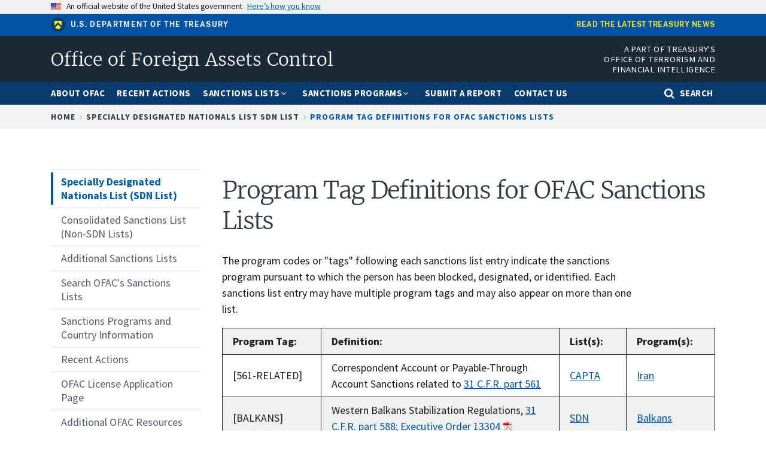

--- FILE ---
content_type: text/html; charset=UTF-8
request_url: https://ofac.treasury.gov/specially-designated-nationals-list-sdn-list/program-tag-definitions-for-ofac-sanctions-lists
body_size: 17818
content:
<!DOCTYPE html>
<html lang="en" dir="ltr" prefix="og: https://ogp.me/ns#">
  <head>
    <meta charset="utf-8" />
<script async src="https://www.googletagmanager.com/gtag/js?id=UA-19138737-27"></script>
<script>window.dataLayer = window.dataLayer || [];function gtag(){dataLayer.push(arguments)};gtag("js", new Date());gtag("set", "developer_id.dMDhkMT", true);gtag("config", "UA-19138737-27", {"groups":"default","anonymize_ip":true,"page_placeholder":"PLACEHOLDER_page_path","allow_ad_personalization_signals":false});gtag("config", "G-LL5Q69D404", {"groups":"default","page_placeholder":"PLACEHOLDER_page_location","allow_ad_personalization_signals":false});</script>
<link rel="canonical" href="https://ofac.treasury.gov/specially-designated-nationals-list-sdn-list/program-tag-definitions-for-ofac-sanctions-lists" />
<meta property="og:site_name" content="Office of Foreign Assets Control | U.S. Department of the Treasury" />
<meta name="twitter:site" content="@USTreasury" />
<meta name="Generator" content="Drupal 10 (https://www.drupal.org)" />
<meta name="MobileOptimized" content="width" />
<meta name="HandheldFriendly" content="true" />
<meta name="viewport" content="width=device-width, initial-scale=1.0" />
<link rel="icon" href="/themes/custom/ofac/favicon.ico" type="image/vnd.microsoft.icon" />
<script>window.a2a_config=window.a2a_config||{};a2a_config.callbacks=[];a2a_config.overlays=[];a2a_config.templates={};</script>

    <title>Program Tag Definitions for OFAC Sanctions Lists | Office of Foreign Assets Control</title>
    <link rel="stylesheet" media="all" href="/sites/default/files/css/css_MeYXY_BfqfJbF99qP-4KuuO8JJDlvbaxJBdVWKJfYlU.css?delta=0&amp;language=en&amp;theme=ofac&amp;include=eJxFi20KwzAMQy9k6iMVz3ZLRhIPK93ITr_uA_ZHvIckMRshfbL8YNky-iABfKylX11HJCuwmLdY4-6ZxRyk9dxMbg7I_vce5qSRflI2qeXpVGXGMVYr0Pd_cnTXqBSbKO81LlIJE8MbXwROBx4GtjxuZ_GVT74AIQZD7A" />
<link rel="stylesheet" media="all" href="/sites/default/files/css/css_Mtt_HzEFDBSBQM55iWwwZ2XdoLDYV9aiI2v8UNiCvHQ.css?delta=1&amp;language=en&amp;theme=ofac&amp;include=eJxFi20KwzAMQy9k6iMVz3ZLRhIPK93ITr_uA_ZHvIckMRshfbL8YNky-iABfKylX11HJCuwmLdY4-6ZxRyk9dxMbg7I_vce5qSRflI2qeXpVGXGMVYr0Pd_cnTXqBSbKO81LlIJE8MbXwROBx4GtjxuZ_GVT74AIQZD7A" />
<link rel="stylesheet" media="all" href="/sites/default/files/css/css_BHZfstOyLYn0EnXDiiZjChCQ4ByM9nDyowU920yCFpk.css?delta=2&amp;language=en&amp;theme=ofac&amp;include=eJxFi20KwzAMQy9k6iMVz3ZLRhIPK93ITr_uA_ZHvIckMRshfbL8YNky-iABfKylX11HJCuwmLdY4-6ZxRyk9dxMbg7I_vce5qSRflI2qeXpVGXGMVYr0Pd_cnTXqBSbKO81LlIJE8MbXwROBx4GtjxuZ_GVT74AIQZD7A" />

    <script src="https://dap.digitalgov.gov/Universal-Federated-Analytics-Min.js?agency=TRE&amp;yt=1" id="_fed_an_ua_tag" async></script>

  
                              <script>!function(a){var e="https://s.go-mpulse.net/boomerang/",t="addEventListener";if("False"=="True")a.BOOMR_config=a.BOOMR_config||{},a.BOOMR_config.PageParams=a.BOOMR_config.PageParams||{},a.BOOMR_config.PageParams.pci=!0,e="https://s2.go-mpulse.net/boomerang/";if(window.BOOMR_API_key="84QAW-PTX96-C63E4-6CACM-662PE",function(){function n(e){a.BOOMR_onload=e&&e.timeStamp||(new Date).getTime()}if(!a.BOOMR||!a.BOOMR.version&&!a.BOOMR.snippetExecuted){a.BOOMR=a.BOOMR||{},a.BOOMR.snippetExecuted=!0;var i,_,o,r=document.createElement("iframe");if(a[t])a[t]("load",n,!1);else if(a.attachEvent)a.attachEvent("onload",n);r.src="javascript:void(0)",r.title="",r.role="presentation",(r.frameElement||r).style.cssText="width:0;height:0;border:0;display:none;",o=document.getElementsByTagName("script")[0],o.parentNode.insertBefore(r,o);try{_=r.contentWindow.document}catch(O){i=document.domain,r.src="javascript:var d=document.open();d.domain='"+i+"';void(0);",_=r.contentWindow.document}_.open()._l=function(){var a=this.createElement("script");if(i)this.domain=i;a.id="boomr-if-as",a.src=e+"84QAW-PTX96-C63E4-6CACM-662PE",BOOMR_lstart=(new Date).getTime(),this.body.appendChild(a)},_.write("<bo"+'dy onload="document._l();">'),_.close()}}(),"".length>0)if(a&&"performance"in a&&a.performance&&"function"==typeof a.performance.setResourceTimingBufferSize)a.performance.setResourceTimingBufferSize();!function(){if(BOOMR=a.BOOMR||{},BOOMR.plugins=BOOMR.plugins||{},!BOOMR.plugins.AK){var e=""=="true"?1:0,t="",n="aokp55axgdf3y2lx4uda-f-c51f99bfe-clientnsv4-s.akamaihd.net",i="false"=="true"?2:1,_={"ak.v":"39","ak.cp":"1442937","ak.ai":parseInt("889092",10),"ak.ol":"0","ak.cr":22,"ak.ipv":4,"ak.proto":"h2","ak.rid":"ea845f2e","ak.r":47500,"ak.a2":e,"ak.m":"","ak.n":"essl","ak.bpcip":"3.148.254.0","ak.cport":58526,"ak.gh":"23.48.200.183","ak.quicv":"","ak.tlsv":"tls1.3","ak.0rtt":"","ak.0rtt.ed":"","ak.csrc":"-","ak.acc":"","ak.t":"1769465094","ak.ak":"hOBiQwZUYzCg5VSAfCLimQ==y+oL12swY52TllqFEyTn2o5KY5VzWB7WR/IJs64mpiysTDToJ8g8Vpweww+F8ruQDbxHP6zgswyNOstRyMumQPQWfma/C317MsiDykE84+ZWY30FqK7u5tyw+ftgDqgSWZLoPNmM6JCGmsuAE2HNISeL95RIX3cl5ZrAzJSV/n4g4y7nP4c9D1ZmPmuKYjscpFJU8z9ssYmXJxIezoUvYA6YA87I1ncT7q98ASHtkXpTnQ+Y8v9fk8s4optpxC5t3l+NwtAbDfLvYrk+zuSuuSCSEvEKUCVtAiVyL/Cf+iEozZIBS/jOJT1kNdL4u/YJvQ810lphCEtYwBcxsxKiXjyWoYQsS5k/5Nq8iaI704tV/10/4x93aFgBL1C5Z7z0XrQmf9WVYMFbK+4UgR3yUSCbJ3zNKLUkFPHV1wkCyFk=","ak.pv":"35","ak.dpoabenc":"","ak.tf":i};if(""!==t)_["ak.ruds"]=t;var o={i:!1,av:function(e){var t="http.initiator";if(e&&(!e[t]||"spa_hard"===e[t]))_["ak.feo"]=void 0!==a.aFeoApplied?1:0,BOOMR.addVar(_)},rv:function(){var a=["ak.bpcip","ak.cport","ak.cr","ak.csrc","ak.gh","ak.ipv","ak.m","ak.n","ak.ol","ak.proto","ak.quicv","ak.tlsv","ak.0rtt","ak.0rtt.ed","ak.r","ak.acc","ak.t","ak.tf"];BOOMR.removeVar(a)}};BOOMR.plugins.AK={akVars:_,akDNSPreFetchDomain:n,init:function(){if(!o.i){var a=BOOMR.subscribe;a("before_beacon",o.av,null,null),a("onbeacon",o.rv,null,null),o.i=!0}return this},is_complete:function(){return!0}}}}()}(window);</script></head>
  <body class="path-node page-node-type-page">
        <a href="#main-content" class="visually-hidden focusable skip-link">
      Skip to main content
    </a>
    
      <div class="dialog-off-canvas-main-canvas" data-off-canvas-main-canvas>
    
  <div class="usa-banner">
  <div class="usa-accordion">
    <header class="usa-banner__header">
      <div class="usa-banner__inner">
        <div class="grid-col-auto">
          <img class="usa-banner__header-flag" src="/libraries/uswds/dist/img/us_flag_small.png" alt="U.S. flag">
        </div>
        <div class="grid-col-fill tablet:grid-col-auto">
          <p class="usa-banner__header-text">An official website of the United States government</p>
          <p class="usa-banner__header-action" aria-hidden="true">Here’s how you know</p>
        </div>
        <button class="usa-accordion__button usa-banner__button"
          aria-expanded="false" aria-controls="gov-banner">
          <span class="usa-banner__button-text">Here’s how you know</span>
        </button>
      </div>
    </header>
    <div class="usa-banner__content usa-accordion__content" id="gov-banner" hidden>
      <div class="grid-row grid-gap-lg">
        <div class="usa-banner__guidance tablet:grid-col-6">
          <img class="usa-banner__icon usa-media-block__img" src="/libraries/uswds/dist/img/icon-dot-gov.svg" alt="Dot gov">
          <div class="usa-media-block__body">
            <p>
              <strong>The .gov means it’s official.</strong>
            </p>
            <p>
              Federal government websites often end in .gov or .mil. Before sharing sensitive information, make sure you’re on a federal government site.
            </p>
          </div>
        </div>
        <div class="usa-banner__guidance tablet:grid-col-6">
          <img class="usa-banner__icon usa-media-block__img" src="/libraries/uswds/dist/img/icon-https.svg" alt="Https">
          <div class="usa-media-block__body">
            <p>
              <strong>The site is secure.</strong>
            </p>
            <p>
              The <strong>https://</strong> ensures that you are connecting to the official website and that any information you provide is encrypted and transmitted securely.
            </p>
          </div>
        </div>
      </div>
    </div>
  </div>
</div>


<div class="usa-overlay"></div>

  <header class="treas-mini-banner">
    <div class="usa-banner__inner grid-row">
        <div class="display-flex flex-wrap flex-align-center tablet:grid-col-6">
            <img class="treas-mini-banner__header-icon" src="/themes/custom/gallatin/assets/img/mark_treasury.svg" alt="Treasury Seal">
            <div class="treas-mini-banner__header-text">
                <a class="treas-mini-banner__treas-link" href="https://home.treasury.gov">U.S. Department of the Treasury</a>
            </div>
        </div>
        <div class="tablet:grid-col display-flex tablet:flex-justify-end grid-offset-1">
            <a class="treas-mini-banner__link" href="https://home.treasury.gov/news">Read the latest Treasury news</a>
        </div>
    </div>
</header>


<header class="treas-header" role="banner">
           <div class="treas-header__wrap">
          <div class="region region-header">
    <div id="block-ofac-branding" class="block block-system block-system-branding-block">
  
    
   <div id="treas-logo-title">
  <a href="/" title="Home" rel="home" class="navbar-brand d-flex align-items-center treas-header__title">
              <span class="treas-header__name">Office of Foreign Assets Control</span>
          </a>
</div>
</div>
<div id="block-headerapartoftreasurysofficeofterrorismandfinancialintelligence" class="block block-block-content block-block-content5a604116-e182-46cc-b55c-96c90ac38dbe">
  
    
      <div class="content">
      
            <div class="clearfix text-formatted field field--name-body field--type-text-with-summary field--label-hidden field__item"><div class="tablet:font-sans-3xs text-white desktop:padding-0 tablet:padding-top-1 padding-bottom-1 text-uppercase tablet:grid-col-7 align-right text-ls-1 treas-header__office">A Part of Treasury's Office of Terrorism and<br />
Financial Intelligence</div>
</div>
      
    </div>
  </div>

  </div>

        <button class="navbar-toggler treas-burger-menu usa-menu-btn" type="button" data-toggle="collapse" data-target="#navbarSupportedContent" aria-controls="navbarSupportedContent" aria-expanded="false" aria-label="Toggle navigation">
          <span class="sr-only">MENU</span>
          <span class="treas-burger-menu__line"></span>
          <span class="treas-burger-menu__line"></span>
          <span class="treas-burger-menu__line"></span>
        </button>
      </div>
    </header>
<div class="treas-main-nav usa-nav">
  <button class="usa-nav__close">
    <img src="/themes/custom/gallatin/assets/img/close-white.svg" alt="close" />
  </button>
  <nav class="treas-main-nav__wrap" role="navigation">
    
            <div class="region region-primary-menu">
    
  
  
          <ul class="usa-nav__primary treas-main-nav__list usa-accordion">

      
                      <li class="usa-nav__primary-item treas-main-nav__list-item  ">

              
                              <a href="/about-ofac" class="usa-nav__link treas-main-nav__link ">
                  <span>About OFAC</span>
                </a>
              
            </li>
                      <li class="usa-nav__primary-item treas-main-nav__list-item  ">

              
                              <a href="/recent-actions" class="usa-nav__link treas-main-nav__link ">
                  <span>Recent Actions</span>
                </a>
              
            </li>
                      <li class="usa-nav__primary-item treas-main-nav__list-item  ">

                              <button class="usa-accordion__button usa-nav__link treas-main-nav__link" aria-expanded="false" aria-controls="megamenu-3">
                  <span>Sanctions Lists</span>
                </button>
              
                                
  
            <ul id="megamenu-3" class="usa-nav__submenu " hidden>

                  
                      <li class=" usa-nav__submenu-item treas-main-nav__submenu-item ">

              
                              <a href="/sanctions-list-service" class="">
                  <span>Sanctions List Service</span>
                </a>
              
            </li>
                      <li class=" usa-nav__submenu-item treas-main-nav__submenu-item ">

              
                              <a href="/specially-designated-nationals-and-blocked-persons-list-sdn-human-readable-lists" class="">
                  <span> Specially Designated Nationals (SDN) List</span>
                </a>
              
            </li>
                      <li class=" usa-nav__submenu-item treas-main-nav__submenu-item ">

              
                              <a href="https://sanctionslist.ofac.treas.gov/Home/ConsolidatedList" class="">
                  <span>Consolidated Sanctions List (Non-SDN Lists)</span>
                </a>
              
            </li>
                      <li class=" usa-nav__submenu-item treas-main-nav__submenu-item ">

              
                              <a href="/other-ofac-sanctions-lists" class="">
                  <span>Other OFAC Sanctions Lists</span>
                </a>
              
            </li>
                      <li class=" usa-nav__submenu-item treas-main-nav__submenu-item ">

              
                              <a href="https://sanctionssearch.ofac.treas.gov/" class="">
                  <span>Sanctions List Search</span>
                </a>
              
            </li>
                    

        </ul>
          
              
            </li>
                      <li class="usa-nav__primary-item treas-main-nav__list-item  ">

                              <button class="usa-accordion__button usa-nav__link treas-main-nav__link" aria-expanded="false" aria-controls="megamenu-4">
                  <span>Sanctions Programs</span>
                </button>
              
                                
  
            <ul id="megamenu-4" class="usa-nav__submenu " hidden>

                  
                      <li class=" usa-nav__submenu-item treas-main-nav__submenu-item ">

              
                              <a href="/sanctions-programs-and-country-information/russia-related-sanctions" class="">
                  <span>Russia-related Sanctions</span>
                </a>
              
            </li>
                      <li class=" usa-nav__submenu-item treas-main-nav__submenu-item ">

              
                              <a href="/sanctions-programs-and-country-information/iran-sanctions" class="">
                  <span>Iran Sanctions</span>
                </a>
              
            </li>
                      <li class=" usa-nav__submenu-item treas-main-nav__submenu-item ">

              
                              <a href="/sanctions-programs-and-country-information/north-korea-sanctions" class="">
                  <span>North Korea Sanctions</span>
                </a>
              
            </li>
                      <li class=" usa-nav__submenu-item treas-main-nav__submenu-item ">

              
                              <a href="/sanctions-programs-and-country-information/cuba-sanctions" class="">
                  <span>Cuba Sanctions</span>
                </a>
              
            </li>
                      <li class=" usa-nav__submenu-item treas-main-nav__submenu-item ">

              
                              <a href="/sanctions-programs-and-country-information/counter-narcotics-trafficking-sanctions" class="">
                  <span>Counter Narcotics Sanctions</span>
                </a>
              
            </li>
                      <li class=" usa-nav__submenu-item treas-main-nav__submenu-item ">

              
                              <a href="/sanctions-programs-and-country-information/sanctions-related-to-significant-malicious-cyber-enabled-activities" class="">
                  <span>Cyber-related Sanctions</span>
                </a>
              
            </li>
                      <li class=" usa-nav__submenu-item treas-main-nav__submenu-item ">

              
                              <a href="/sanctions-programs-and-country-information/venezuela-related-sanctions" class="">
                  <span>Venezuela-related Sanctions</span>
                </a>
              
            </li>
                      <li class=" usa-nav__submenu-item treas-main-nav__submenu-item ">

              
                              <a href="/sanctions-programs-and-country-information" class="">
                  <span>Complete List of Sanctions Programs and Country Information</span>
                </a>
              
            </li>
                    

        </ul>
          
              
            </li>
                      <li class="usa-nav__primary-item treas-main-nav__list-item  ">

              
                              <a href="/ofac-reporting-system" class="usa-nav__link treas-main-nav__link ">
                  <span>Submit a Report</span>
                </a>
              
            </li>
                      <li class="usa-nav__primary-item treas-main-nav__list-item  ">

              
                              <a href="/contact-ofac" class="usa-nav__link treas-main-nav__link ">
                  <span>Contact Us</span>
                </a>
              
            </li>
                                <li class="treas-main-nav__list-item treas-search-nav desktop:order-last order-first">
              <button class="usa-accordion__button search-btn treas-main-nav__link" aria-expanded="false" aria-controls="megamenu-search">
                <span>Search</span>
              </button>
            </li>
          

        </ul>
          



  </div>

    
      </nav>
</div>
<div class="treas-search-menu grid-container" id="megamenu-search" hidden>
      <div class="grid-row">
      <div class="grid-col">
        <div class="treas-search-menu__component">
            <div class="region region-search-menu">
    <div id="block-searchgovblock" class="block block-searchgov-drupal block-searchgov-block">
  
    
      <div class="content">
      
        <form id="search_form" action="https://search.usa.gov/search" accept-charset="UTF-8" method="get"><input name="utf8" type="hidden" value="✓" />

           <input type="hidden" name="affiliate" id="affiliate" value="ofac" />
           <label for="query">Enter Search Term(s):</label>
           <input type="text" name="query" id="query" autocomplete="off" placeholder="Enter keywords" class="usagov-search-autocomplete" />
           <input type="submit" name="commit" value="Search" data-disable-with="Search" />
        </form>
    </div>
  </div>

  </div>

        </div>
      </div>
    </div>
  </div>




    <div class="region region-breadcrumb">
    <div id="block-ofac-breadcrumbs" class="block block-system block-system-breadcrumb-block">
  
    
      <div class="content">
        <div class="treas-breadcrumb">
    <div class="grid-container">
      <div class="grid-row">
        <div class="grid-col">
          <nav aria-label="breadcrumb" class="treas-breadcrumb__nav">
            <span id="system-breadcrumb" class="visually-hidden">Breadcrumb</span>
            <ol class="treas-breadcrumb__list">
                              <li class="treas-breadcrumb__item" title="Home">
                                      <a href="/" class="treas-breadcrumb__link">Home</a>
                                  </li>
                              <li class="treas-breadcrumb__item" title="Specially Designated Nationals List Sdn List">
                                      Specially Designated Nationals List Sdn List
                                  </li>
                              <li class="treas-breadcrumb__item" title="Program Tag Definitions For OFAC Sanctions Lists">
                                      <a href="/specially-designated-nationals-list-sdn-list/program-tag-definitions-for-ofac-sanctions-lists" class="treas-breadcrumb__link">Program Tag Definitions For OFAC Sanctions Lists</a>
                                  </li>
                          </ol>
          </nav>
        </div>
      </div>
    </div>
  </div>

    </div>
  </div>

  </div>


 <main class="usa-section">
   <div class="grid-container">
     <div class="grid-row grid-gap">
       <div class="grid-col-12">
           <div class="region region-highlighted">
    <div data-drupal-messages-fallback class="hidden"></div>

  </div>


         
      </div>
     </div>

     <div class="grid-row grid-gap">

              <aside class="tablet:grid-col-3 order-2-sm margin-top-5 margin-bottom-5 tablet:margin-top-0 tablet:margin-bottom-2">
            <div class="region region-sidebar-first">
    
              <ul class="usa-sidenav">
                    <li class="menu-item menu-item--collapsed menu-item--active-trail usa-sidenav__item">
                        <a href="/specially-designated-nationals-and-blocked-persons-list-sdn-human-readable-lists" class="usa-current">
                  <span>Specially Designated Nationals List (SDN List)</span>
        </a>
              </li>
                <li class="menu-item menu-item--collapsed usa-sidenav__item">
                        <a href="/consolidated-sanctions-list-non-sdn-lists">
                  <span>Consolidated Sanctions List (Non-SDN Lists)</span>
        </a>
              </li>
                <li class="menu-item usa-sidenav__item">
                        <a href="/other-ofac-sanctions-lists">
                  <span>Additional Sanctions Lists</span>
        </a>
              </li>
                <li class="menu-item usa-sidenav__item">
                        <a href="/sanctions-list-search-tool">
                  <span>Search OFAC&#039;s Sanctions Lists</span>
        </a>
              </li>
                <li class="menu-item menu-item--collapsed usa-sidenav__item">
                        <a href="/sanctions-programs-and-country-information">
                  <span>Sanctions Programs and Country Information</span>
        </a>
              </li>
                <li class="menu-item menu-item--collapsed usa-sidenav__item">
                        <a href="/recent-actions">
                  <span>Recent Actions</span>
        </a>
              </li>
                <li class="menu-item menu-item--collapsed usa-sidenav__item">
                        <a href="/ofac-license-application-page">
                  <span>OFAC License Application Page</span>
        </a>
              </li>
                <li class="menu-item menu-item--collapsed usa-sidenav__item">
                        <a href="/additional-ofac-resources">
                  <span>Additional OFAC Resources</span>
        </a>
              </li>
                <li class="menu-item menu-item--collapsed usa-sidenav__item">
                        <a href="/faqs">
                  <span>Frequently Asked Questions</span>
        </a>
              </li>
                <li class="menu-item menu-item--collapsed usa-sidenav__item">
                        <a href="/civil-penalties-and-enforcement-information">
                  <span>Civil Penalties and Enforcement Information</span>
        </a>
              </li>
                <li class="menu-item usa-sidenav__item">
                        <a href="/ofac-reporting-system">
                  <span>OFAC Reporting System</span>
        </a>
              </li>
                <li class="menu-item usa-sidenav__item">
                        <a href="/selected-general-licenses-issued-ofac">
                  <span>Selected General Licenses Issued by OFAC</span>
        </a>
              </li>
                <li class="menu-item usa-sidenav__item">
                        <a href="/contact-ofac">
                  <span>Contact OFAC</span>
        </a>
              </li>
        </ul>
  



  </div>

        </aside>
      
       <div id="main-content" class="visually-hidden"></div>

       <div class="region-content tablet:grid-col-9">
           <div class="region region-content">
    <div id="block-ofac-page-title" class="block block-core block-page-title-block">
  
    
      <div class="content">
      
  <h1 class="uswds-page-title page-title"><span class="treas-page-title">Program Tag Definitions for OFAC Sanctions Lists</span></h1>


    </div>
  </div>
<div id="block-ofac-content" class="block block-system block-system-main-block">
  
    
      <div class="content">
      

<article id="node-6886"  class="node node--type-page node--view-mode-full">
  	
  
  	  <div class="layout layout--onecol">
    <div  class="layout__region layout__region--content">
      <div class="block block-layout-builder block-extra-field-blocknodepagecontent-moderation-control">
  
    
      <div class="content">
      
    </div>
  </div>
<div class="block block-layout-builder block-extra-field-blocknodepagelinks">
  
    
      <div class="content">
      
    </div>
  </div>
<div class="block block-layout-builder block-field-blocknodepagefield-page-body">
  
    
      <div class="content">
      
            <div class="clearfix text-formatted usa-prose field field--name-field-page-body field--type-text-long field--label-hidden field__item"><p>The program codes or "tags" following each sanctions list entry indicate the sanctions program pursuant to which the person has been blocked, designated, or identified. Each sanctions list entry may have multiple program tags and may also appear on more than one list.</p><table class="usa-table usa-table--striped" style="font-size:1em;height:1673px;" cellspacing="0" summary="Program Tags and Definitions for OFAC Sanctions Lists" width="100%"><tbody><tr class="ms-rteTableEvenRow-default"><th class="ms-rteTableFirstCol-default" style="width:236px;"><strong>Program Tag:</strong></th><td class="ms-rteTableOddCol-default" style="text-align:left;width:1049px;">​<strong>Definition:</strong></td><td class="ms-rteTableEvenCol-default" style="text-align:left;width:165px;"><strong>List(s):</strong></td><td><strong>Program(s):</strong></td></tr><tr class="ms-rteTableOddRow-default"><th class="ms-rteTableFirstCol-default text-align-left" style="height:38px;width:236px;" rowspan="1">​[561-RELATED]</th><td class="ms-rteTableOddCol-default" style="height:38px;text-align:left;width:1049px;" rowspan="1">​Correspondent Account or Payable-Through Account Sanctions related to <a href="http://www.ecfr.gov/cgi-bin/text-idx?SID=9874a1de71122f946a56d27417c6c372&amp;tpl=/ecfrbrowse/Title31/31cfr561_main_02.tpl" target="_blank">31 C.F.R. part 561</a></td><td class="ms-rteTableEvenCol-default" style="height:38px;text-align:left;width:165px;" rowspan="1"><a href="/consolidated-sanctions-list/list-of-foreign-financial-institutions-subject-to-correspondent-account-or-payable-through-account-sanctions-capta-list" target="_blank">CAPTA</a></td><td><a href="/sanctions-programs-and-country-information/iran-sanctions" data-entity-type="node" data-entity-uuid="aa5e9834-b141-4585-a287-f695aadeac59" data-entity-substitution="canonical" title="Iran Sanctions">Iran</a></td></tr><tr class="ms-rteTableEvenRow-default"><th class="ms-rteTableFirstCol-default text-align-left" style="width:236px;">[BALKANS]​</th><td class="ms-rteTableOddCol-default" style="text-align:left;width:1049px;"><div>Western Balkans Stabilization Regulations, <a href="http://www.ecfr.gov/cgi-bin/text-idx?SID=5eae22affe2e3675b6deaa3fb796eb7a&amp;tpl=/ecfrbrowse/Title31/31cfr588_main_02.tpl" target="_blank">31 C.F.R. part 588;</a> <a href="/media/6176/download?inline" data-entity-type="media" data-entity-uuid="5d2b25be-6a06-492c-9c15-8b3db549c423" data-entity-substitution="media_download_inline" media_library="Media Library" title="13304.pdf">Executive Order 13304</a></div></td><td class="ms-rteTableEvenCol-default" style="text-align:left;width:165px;"><a href="/specially-designated-nationals-and-blocked-persons-list-sdn-human-readable-lists" data-entity-type="node" data-entity-uuid="5c7cc41a-4071-407b-bae6-63f1582b2cb7" data-entity-substitution="canonical" media_library="Media Library" target="_blank" title="Specially Designated Nationals And Blocked Persons List (SDN) Human Readable Lists">SDN</a></td><td><a href="/sanctions-programs-and-country-information/balkans-related-sanctions" data-entity-type="node" data-entity-uuid="4a84a83a-4206-4055-9d77-c24212c19878" data-entity-substitution="canonical" title="Balkans-Related Sanctions">Balkans</a></td></tr><tr><th class="ms-rteTableFirstCol-default text-align-left" style="width:236px;">[BALKANS-EO14033]</th><td class="ms-rteTableOddCol-default" style="text-align:left;width:1049px;"><a href="/media/99181/download?inline" data-entity-type="media" data-entity-uuid="04eed1e0-a40e-4b7a-86ae-f962c7a211fb" data-entity-substitution="media_download_inline" media_library="Media Library" title="14033.pdf">Executive Order 14033</a></td><td class="ms-rteTableEvenCol-default" style="text-align:left;width:165px;"><a href="/specially-designated-nationals-and-blocked-persons-list-sdn-human-readable-lists" data-entity-type="node" data-entity-uuid="5c7cc41a-4071-407b-bae6-63f1582b2cb7" data-entity-substitution="canonical" media_library="Media Library" target="_blank" title="Specially Designated Nationals And Blocked Persons List (SDN) Human Readable Lists">SDN</a></td><td><a href="/sanctions-programs-and-country-information/balkans-related-sanctions" data-entity-type="node" data-entity-uuid="4a84a83a-4206-4055-9d77-c24212c19878" data-entity-substitution="canonical" title="Balkans-Related Sanctions">Balkans</a></td></tr><tr class="ms-rteTableOddRow-default"><th class="ms-rteTableFirstCol-default text-align-left" style="width:236px;">[BELARUS]​</th><td class="ms-rteTableOddCol-default" style="text-align:left;width:1049px;">Belarus Sanctions Regulations, <a href="http://www.ecfr.gov/cgi-bin/text-idx?SID=5eae22affe2e3675b6deaa3fb796eb7a&amp;tpl=/ecfrbrowse/Title31/31cfr548_main_02.tpl" target="_blank">31 C.F.R. part 548</a>; <a href="/media/9216/download?inline" data-entity-type="media" data-entity-uuid="899cf162-aa5f-4dca-a73f-a8822eaeb9be" data-entity-substitution="media_download_inline" media_library="Media Library" title="13405.pdf">Executive Order 13405</a></td><td class="ms-rteTableEvenCol-default" style="text-align:left;width:165px;"><a href="/specially-designated-nationals-and-blocked-persons-list-sdn-human-readable-lists" data-entity-type="node" data-entity-uuid="5c7cc41a-4071-407b-bae6-63f1582b2cb7" data-entity-substitution="canonical" media_library="Media Library" target="_blank" title="Specially Designated Nationals And Blocked Persons List (SDN) Human Readable Lists">SDN</a></td><td><a href="/sanctions-programs-and-country-information/belarus-sanctions" data-entity-type="node" data-entity-uuid="cd35bf3b-d032-42fb-8a44-56589cbb6f04" data-entity-substitution="canonical" title="Belarus Sanctions">Belarus</a></td></tr><tr><th class="ms-rteTableFirstCol-default text-align-left" style="width:236px;">[BELARUS-EO14038]​</th><td class="ms-rteTableOddCol-default" style="text-align:left;width:1049px;"><a href="/media/912361/download?inline" data-entity-type="media" data-entity-uuid="e55f7d44-66b7-45be-b95d-6f58a1c5c4c8" data-entity-substitution="media_download_inline" media_library="Media Library" title="14038.pdf">Executive Order 14038</a></td><td class="ms-rteTableEvenCol-default" style="text-align:left;width:165px;"><a href="/specially-designated-nationals-and-blocked-persons-list-sdn-human-readable-lists" data-entity-type="node" data-entity-uuid="5c7cc41a-4071-407b-bae6-63f1582b2cb7" data-entity-substitution="canonical" media_library="Media Library" target="_blank" title="Specially Designated Nationals And Blocked Persons List (SDN) Human Readable Lists">SDN</a></td><td><a href="/sanctions-programs-and-country-information/belarus-sanctions" data-entity-type="node" data-entity-uuid="cd35bf3b-d032-42fb-8a44-56589cbb6f04" data-entity-substitution="canonical" title="Belarus Sanctions">Belarus</a></td></tr><tr><th>[BPI-RUSSIA-EO14024]</th><td>Blocked Pending Investigation, <font style="vertical-align:inherit;">Russian Harmful Foreign Activities Sanctions Regulations, </font><a href="https://www.ecfr.gov/current/title-31/subtitle-B/chapter-V/part-587"><font style="vertical-align:inherit;">31 CFR Part 587</font></a></td><td><a href="/specially-designated-nationals-and-blocked-persons-list-sdn-human-readable-lists" data-entity-type="node" data-entity-uuid="5c7cc41a-4071-407b-bae6-63f1582b2cb7" data-entity-substitution="canonical" media_library="Media Library" target="_blank" title="Specially Designated Nationals And Blocked Persons List (SDN) Human Readable Lists">SDN</a></td><td><a href="/sanctions-programs-and-country-information/russian-harmful-foreign-activities-sanctions" data-entity-type="node" data-entity-uuid="b1f136af-d9bd-48c5-be4b-7346a942c2ae" data-entity-substitution="canonical" title="Russian Harmful Foreign Activities Sanctions">Russia</a></td></tr><tr class="ms-rteTableOddRow-default"><th class="ms-rteTableFirstCol-default text-align-left" style="width:236px;">[BPI-SDNTK]​</th><td class="ms-rteTableOddCol-default" style="text-align:left;width:1049px;"><div>Blocked Pending Investigation, Foreign Narcotics Kingpin Sanctions Regulations, <a href="http://www.ecfr.gov/cgi-bin/text-idx?SID=5eae22affe2e3675b6deaa3fb796eb7a&amp;tpl=/ecfrbrowse/Title31/31cfr598_main_02.tpl" target="_blank">31 C.F.R. part 598</a></div></td><td class="ms-rteTableEvenCol-default" style="text-align:left;width:165px;"><a href="/specially-designated-nationals-and-blocked-persons-list-sdn-human-readable-lists" data-entity-type="node" data-entity-uuid="5c7cc41a-4071-407b-bae6-63f1582b2cb7" data-entity-substitution="canonical" media_library="Media Library" target="_blank" title="Specially Designated Nationals And Blocked Persons List (SDN) Human Readable Lists">SDN</a></td><td><a href="/sanctions-programs-and-country-information/counter-narcotics-trafficking-sanctions" data-entity-type="node" data-entity-uuid="cb470d09-1758-4340-b808-0b42ddf5065a" data-entity-substitution="canonical" title="Counter Narcotics Trafficking Sanctions">Narcotics</a></td></tr><tr><th>[BPI-Sudan-14098]</th><td style="width:1000px;">Blocked Pending Investigation, <a href="/media/931716/download?inline" data-entity-type="media" data-entity-uuid="cb1601c7-c51c-49ae-b9de-a18c7fb6d332" data-entity-substitution="media_download_inline" title="14098.pdf">Executive Order 14098</a></td><td><a href="/specially-designated-nationals-and-blocked-persons-list-sdn-human-readable-lists" data-entity-type="node" data-entity-uuid="5c7cc41a-4071-407b-bae6-63f1582b2cb7" data-entity-substitution="canonical" media_library="Media Library" target="_blank" title="Specially Designated Nationals And Blocked Persons List (SDN) Human Readable Lists">SDN</a></td><td><a href="/sanctions-programs-and-country-information/sudan-and-darfur-sanctions" data-entity-type="node" data-entity-uuid="a1358e28-e1d8-4e9f-9047-bdd8d5cb5334" data-entity-substitution="canonical" title="Sudan and Darfur Sanctions">Sudan</a></td></tr><tr><th class="ms-rteTableFirstCol-default text-align-left" style="width:236px;">[BURMA-EO14014]</th><td class="ms-rteTableOddCol-default" style="text-align:left;width:1049px;"><a href="/media/54046/download?inline" data-entity-type="media" data-entity-uuid="9bed7351-487b-4905-bce5-4e2dd741f099" data-entity-substitution="media_download_inline" media_library="Media Library" title="14014.pdf">Executive Order 14014</a></td><td class="ms-rteTableEvenCol-default" style="text-align:left;width:165px;"><a href="/specially-designated-nationals-and-blocked-persons-list-sdn-human-readable-lists" data-entity-type="node" data-entity-uuid="5c7cc41a-4071-407b-bae6-63f1582b2cb7" data-entity-substitution="canonical" media_library="Media Library" target="_blank" title="Specially Designated Nationals And Blocked Persons List (SDN) Human Readable Lists">SDN</a></td><td><a href="/sanctions-programs-and-country-information/burma" data-entity-type="node" data-entity-uuid="e2d0705e-06d7-4581-a367-d89898025a23" data-entity-substitution="canonical" title="Burma-Related Sanctions ">Burma</a></td></tr><tr><th class="ms-rteTableFirstCol-default text-align-left" style="width:236px;">[CAATSA - IRAN]</th><td class="ms-rteTableOddCol-default" style="text-align:left;width:1049px;"><a href="/media/5696/download?inline" data-entity-type="media" data-entity-uuid="c00914e6-a75e-4d5c-9460-1ce1f204e6f6" data-entity-substitution="media_download_inline" title="115publ44_1.pdf">Countering America's Adversaries Through Sanctions Act of 2017 (CAATSA) - Title I</a></td><td class="ms-rteTableEvenCol-default" style="text-align:left;width:165px;"><a href="/specially-designated-nationals-and-blocked-persons-list-sdn-human-readable-lists" data-entity-type="node" data-entity-uuid="5c7cc41a-4071-407b-bae6-63f1582b2cb7" data-entity-substitution="canonical" media_library="Media Library" target="_blank" title="Specially Designated Nationals And Blocked Persons List (SDN) Human Readable Lists">SDN</a></td><td><a href="/sanctions-programs-and-country-information/countering-americas-adversaries-through-sanctions-act-related-sanctions" data-entity-type="node" data-entity-uuid="a29c277f-86d5-40c1-8939-3507c6cc49ec" data-entity-substitution="canonical" title="Countering America's Adversaries Through Sanctions Act-Related Sanctions">CAATSA</a></td></tr><tr class="ms-rteTableOddRow-default"><th class="ms-rteTableFirstCol-default text-align-left" style="width:236px;" rowspan="1">​[CAATSA - RUSSIA]</th><td class="ms-rteTableOddCol-default" style="text-align:left;width:1049px;" rowspan="1"><a href="/media/5696/download?inline" data-entity-type="media" data-entity-uuid="c00914e6-a75e-4d5c-9460-1ce1f204e6f6" data-entity-substitution="media_download_inline" media_library="Media Library" title="115publ44_1.pdf">​Countering America's Adversaries Through Sanctions Act of 2017 (CAATSA) - Title II</a></td><td class="ms-rteTableEvenCol-default" style="text-align:left;width:165px;" rowspan="1">​<a href="/consolidated-sanctions-list/non-sdn-menu-based-sanctions-list-ns-mbs-list">NS-MBS</a> / <a href="/specially-designated-nationals-and-blocked-persons-list-sdn-human-readable-lists" data-entity-type="node" data-entity-uuid="5c7cc41a-4071-407b-bae6-63f1582b2cb7" data-entity-substitution="canonical" media_library="Media Library" target="_blank" title="Specially Designated Nationals And Blocked Persons List (SDN) Human Readable Lists">SDN</a></td><td><a href="/sanctions-programs-and-country-information/countering-americas-adversaries-through-sanctions-act-related-sanctions" data-entity-type="node" data-entity-uuid="a29c277f-86d5-40c1-8939-3507c6cc49ec" data-entity-substitution="canonical" title="Countering America's Adversaries Through Sanctions Act-Related Sanctions">CAATSA</a></td></tr><tr class="ms-rteTableEvenRow-default"><th class="ms-rteTableFirstCol-default text-align-left" style="width:236px;" rowspan="1">​[CAR]</th><td class="ms-rteTableOddCol-default" style="text-align:left;width:1049px;" rowspan="1">​Central African Republic Sanctions, <a href="http://www.ecfr.gov/cgi-bin/text-idx?SID=0107483c0b76405828ee0a5fcb047046&amp;tpl=/ecfrbrowse/Title31/31cfr553_main_02.tpl" target="_blank">31 C.F.R. part 553</a></td><td class="ms-rteTableEvenCol-default" style="text-align:left;width:165px;"><a href="/specially-designated-nationals-and-blocked-persons-list-sdn-human-readable-lists" data-entity-type="node" data-entity-uuid="5c7cc41a-4071-407b-bae6-63f1582b2cb7" data-entity-substitution="canonical" media_library="Media Library" target="_blank" title="Specially Designated Nationals And Blocked Persons List (SDN) Human Readable Lists">SDN</a></td><td><a href="/sanctions-programs-and-country-information/central-african-republic-sanctions" data-entity-type="node" data-entity-uuid="4763ef7c-6169-4462-81c9-b28a15258982" data-entity-substitution="canonical" title="Central African Republic Sanctions ">C. African Republic</a></td></tr><tr><th class="ms-rteTableFirstCol-default text-align-left" style="width:236px;">[CMIC-EO13959]</th><td class="ms-rteTableOddCol-default" style="text-align:left;width:1049px;"><a href="/media/49616/download?inline" data-entity-type="media" data-entity-uuid="06017079-2f31-4a5d-b828-746fd732e1de" data-entity-substitution="media_download_inline" media_library="Media Library" title="13959.pdf">Executive Order 13959</a> as amended by <a href="/media/99111/download?inline" data-entity-type="media" data-entity-uuid="af384422-dda0-4f69-962e-a0f383bca541" data-entity-substitution="media_download_inline" media_library="Media Library" title="14032.pdf">Executive Order 14032</a></td><td class="ms-rteTableEvenCol-default" style="text-align:left;width:165px;"><a href="/consolidated-sanctions-list/ns-cmic-list">NS-CMIC</a></td><td><a href="/sanctions-programs-and-country-information/chinese-military-companies-sanctions" data-entity-type="node" data-entity-uuid="1f5a8682-f9f3-4831-8f60-c945de4fa56a" data-entity-substitution="canonical" title="Chinese Military Companies Sanctions">Chinese Military</a></td></tr><tr class="ms-rteTableEvenRow-default"><th class="ms-rteTableFirstCol-default text-align-left" style="width:236px;">[CUBA]​</th><td class="ms-rteTableOddCol-default" style="text-align:left;width:1049px;">Cuban Assets Control Regulations, <a href="http://www.ecfr.gov/cgi-bin/text-idx?SID=6a1b854e353e6dc66b86b575bb20f260&amp;mc=true&amp;node=pt31.3.515&amp;rgn=div5" target="_blank">31 C.F.R. part 515</a></td><td class="ms-rteTableEvenCol-default" style="text-align:left;width:165px;"><a href="/specially-designated-nationals-and-blocked-persons-list-sdn-human-readable-lists" data-entity-type="node" data-entity-uuid="5c7cc41a-4071-407b-bae6-63f1582b2cb7" data-entity-substitution="canonical" media_library="Media Library" target="_blank" title="Specially Designated Nationals And Blocked Persons List (SDN) Human Readable Lists">SDN</a></td><td><a href="/sanctions-programs-and-country-information/cuba-sanctions" data-entity-type="node" data-entity-uuid="83a3b9bb-dd1c-4f2b-85aa-9630bcbb2964" data-entity-substitution="canonical" title="Cuba Sanctions">Cuba</a></td></tr><tr class="ms-rteTableEvenRow-default"><th class="ms-rteTableFirstCol-default text-align-left" style="width:236px;" rowspan="1">​[CYBER2]</th><td class="ms-rteTableOddCol-default" style="text-align:left;width:1049px;" rowspan="1"><a href="/media/5831/download?inline" data-entity-type="media" data-entity-uuid="57799da7-0b58-4b4c-9b46-158a12593b46" data-entity-substitution="media_download_inline" media_library="Media Library" title="13694.pdf">Executive Order 13694</a>; <a href="/media/8561/download?inline" data-entity-type="media" data-entity-uuid="48be60f0-6eb4-4b64-848b-60e424e5a6da" data-entity-substitution="media_download_inline" media_library="Media Library" title="cyber2_eo.pdf">​Executive Order 13757</a></td><td class="ms-rteTableEvenCol-default" style="text-align:left;width:165px;"><a href="/specially-designated-nationals-and-blocked-persons-list-sdn-human-readable-lists" data-entity-type="node" data-entity-uuid="5c7cc41a-4071-407b-bae6-63f1582b2cb7" data-entity-substitution="canonical" media_library="Media Library" target="_blank" title="Specially Designated Nationals And Blocked Persons List (SDN) Human Readable Lists">SDN</a></td><td><a href="/sanctions-programs-and-country-information/sanctions-related-to-significant-malicious-cyber-enabled-activities" data-entity-type="node" data-entity-uuid="5bdae523-646f-4133-a20f-a7ef1df36e5a" data-entity-substitution="canonical" title="Cyber-Related Sanctions">Cyber</a></td></tr><tr><th>[CYBER3]</th><td><a href="/media/5831/download?inline" data-entity-type="media" data-entity-uuid="57799da7-0b58-4b4c-9b46-158a12593b46" data-entity-substitution="media_download_inline" media_library="Media Library" title="13694.pdf">Executive Order 13694</a>; <a href="/media/8561/download?inline" data-entity-type="media" data-entity-uuid="48be60f0-6eb4-4b64-848b-60e424e5a6da" data-entity-substitution="media_download_inline" media_library="Media Library" title="cyber2_eo.pdf">​Executive Order 13757</a>; <a href="/media/933946/download?inline" data-entity-type="media" data-entity-uuid="c31d2daa-8d63-41c1-af11-2f8aab73ecd2" data-entity-substitution="media_download_inline" title="eo14144.pdf">Executive Order 14144</a></td><td class="ms-rteTableEvenCol-default" style="text-align:left;width:165px;"><a href="/specially-designated-nationals-and-blocked-persons-list-sdn-human-readable-lists" data-entity-type="node" data-entity-uuid="5c7cc41a-4071-407b-bae6-63f1582b2cb7" data-entity-substitution="canonical" media_library="Media Library" target="_blank" title="Specially Designated Nationals And Blocked Persons List (SDN) Human Readable Lists">SDN</a></td><td><a href="/sanctions-programs-and-country-information/sanctions-related-to-significant-malicious-cyber-enabled-activities" data-entity-type="node" data-entity-uuid="5bdae523-646f-4133-a20f-a7ef1df36e5a" data-entity-substitution="canonical" title="Cyber-Related Sanctions">Cyber</a></td></tr><tr><th>[CYBER4]</th><td><a href="/media/5831/download?inline" data-entity-type="media" data-entity-uuid="57799da7-0b58-4b4c-9b46-158a12593b46" data-entity-substitution="media_download_inline" media_library="Media Library" title="13694.pdf">Executive Order 13694</a>; <a href="/media/8561/download?inline" data-entity-type="media" data-entity-uuid="48be60f0-6eb4-4b64-848b-60e424e5a6da" data-entity-substitution="media_download_inline" media_library="Media Library" title="cyber2_eo.pdf">​Executive Order 13757</a>; <a href="/media/933946/download?inline" data-entity-type="media" data-entity-uuid="c31d2daa-8d63-41c1-af11-2f8aab73ecd2" data-entity-substitution="media_download_inline" title="eo14144.pdf">Executive Order 14144</a>; <a href="/media/934361/download?inline" data-entity-type="media" data-entity-uuid="27c80640-61a0-459f-ab5b-c09fb6a5322f" data-entity-substitution="media_download_inline" title="eo14306.pdf">Executive Order 14306</a></td><td class="ms-rteTableEvenCol-default" style="text-align:left;width:165px;"><a href="/specially-designated-nationals-and-blocked-persons-list-sdn-human-readable-lists" data-entity-type="node" data-entity-uuid="5c7cc41a-4071-407b-bae6-63f1582b2cb7" data-entity-substitution="canonical" media_library="Media Library" target="_blank" title="Specially Designated Nationals And Blocked Persons List (SDN) Human Readable Lists">SDN</a></td><td><a href="/sanctions-programs-and-country-information/sanctions-related-to-significant-malicious-cyber-enabled-activities" data-entity-type="node" data-entity-uuid="5bdae523-646f-4133-a20f-a7ef1df36e5a" data-entity-substitution="canonical" title="Cyber-Related Sanctions">Cyber</a></td></tr><tr class="ms-rteTableOddRow-default"><th class="ms-rteTableFirstCol-default text-align-left" style="width:236px;">[DARFUR]​</th><td class="ms-rteTableOddCol-default" style="text-align:left;width:1049px;">Sudan Stabilization Sanctions Regulations, <a href="http://www.ecfr.gov/cgi-bin/text-idx?SID=5eae22affe2e3675b6deaa3fb796eb7a&amp;tpl=/ecfrbrowse/Title31/31cfr546_main_02.tpl" target="_blank">31 C.F.R. part 546</a></td><td class="ms-rteTableEvenCol-default" style="text-align:left;width:165px;"><a href="/specially-designated-nationals-and-blocked-persons-list-sdn-human-readable-lists" data-entity-type="node" data-entity-uuid="5c7cc41a-4071-407b-bae6-63f1582b2cb7" data-entity-substitution="canonical" media_library="Media Library" target="_blank" title="Specially Designated Nationals And Blocked Persons List (SDN) Human Readable Lists">SDN</a></td><td><a href="/sanctions-programs-and-country-information/sudan-and-darfur-sanctions" data-entity-type="node" data-entity-uuid="a1358e28-e1d8-4e9f-9047-bdd8d5cb5334" data-entity-substitution="canonical" title="Sudan and Darfur Sanctions">Sudan</a></td></tr><tr class="ms-rteTableEvenRow-default"><th class="ms-rteTableFirstCol-default text-align-left" style="width:236px;">[DPRK]​</th><td class="ms-rteTableOddCol-default" style="text-align:left;width:1049px;">North Korea Sanctions Regulations, <a href="http://www.ecfr.gov/cgi-bin/text-idx?c=ecfr&amp;SID=536d46786b2cf91e15af320ee7f1008a&amp;tpl=/ecfrbrowse/Title31/31cfr510_main_02.tpl" target="_blank">31 C.F.R. part 510</a>; <a href="/media/6036/download?inline" data-entity-type="media" data-entity-uuid="a6f21773-6ef6-42b5-b264-3959581cb275" data-entity-substitution="media_download_inline" media_library="Media Library" title="13551.pdf">Executive Order 13551</a></td><td class="ms-rteTableEvenCol-default" style="text-align:left;width:165px;"><a href="/specially-designated-nationals-and-blocked-persons-list-sdn-human-readable-lists" data-entity-type="node" data-entity-uuid="5c7cc41a-4071-407b-bae6-63f1582b2cb7" data-entity-substitution="canonical" media_library="Media Library" target="_blank" title="Specially Designated Nationals And Blocked Persons List (SDN) Human Readable Lists">SDN</a></td><td><a href="/sanctions-programs-and-country-information/north-korea-sanctions" data-entity-type="node" data-entity-uuid="742b17ca-83d7-445c-aa3a-e2ad6e6385a7" data-entity-substitution="canonical" title="North Korea Sanctions">North Korea</a></td></tr><tr class="ms-rteTableOddRow-default"><th class="ms-rteTableFirstCol-default text-align-left" style="width:236px;" rowspan="1">​[DPRK2]</th><td class="ms-rteTableOddCol-default" style="text-align:left;width:1049px;" rowspan="1"><a href="/media/7671/download?inline" data-entity-type="media" data-entity-uuid="ae016263-929e-44c7-98a2-70363ff617b5" data-entity-substitution="media_download_inline" media_library="Media Library" title="13687.pdf">​Executive Order 13687</a></td><td class="ms-rteTableEvenCol-default" style="text-align:left;width:165px;"><a href="/specially-designated-nationals-and-blocked-persons-list-sdn-human-readable-lists" data-entity-type="node" data-entity-uuid="5c7cc41a-4071-407b-bae6-63f1582b2cb7" data-entity-substitution="canonical" media_library="Media Library" target="_blank" title="Specially Designated Nationals And Blocked Persons List (SDN) Human Readable Lists">SDN</a></td><td><a href="/sanctions-programs-and-country-information/north-korea-sanctions" data-entity-type="node" data-entity-uuid="742b17ca-83d7-445c-aa3a-e2ad6e6385a7" data-entity-substitution="canonical" title="North Korea Sanctions">North Korea</a></td></tr><tr class="ms-rteTableEvenRow-default"><th class="ms-rteTableFirstCol-default text-align-left" style="width:236px;" rowspan="1">​[DPRK3]</th><td class="ms-rteTableOddCol-default" style="text-align:left;width:1049px;" rowspan="1">​<a href="/media/7686/download?inline" data-entity-type="media" data-entity-uuid="58c3c119-213d-4c1c-abf2-05f8362764e8" data-entity-substitution="media_download_inline" media_library="Media Library" title="nk_eo_20160316.pdf">Executive Order 13722</a></td><td class="ms-rteTableEvenCol-default" style="text-align:left;width:165px;"><a href="/specially-designated-nationals-and-blocked-persons-list-sdn-human-readable-lists" data-entity-type="node" data-entity-uuid="5c7cc41a-4071-407b-bae6-63f1582b2cb7" data-entity-substitution="canonical" media_library="Media Library" target="_blank" title="Specially Designated Nationals And Blocked Persons List (SDN) Human Readable Lists">SDN</a></td><td><a href="/sanctions-programs-and-country-information/north-korea-sanctions" data-entity-type="node" data-entity-uuid="742b17ca-83d7-445c-aa3a-e2ad6e6385a7" data-entity-substitution="canonical" title="North Korea Sanctions">North Korea</a></td></tr><tr class="ms-rteTableOddRow-default"><th class="ms-rteTableFirstCol-default text-align-left" style="width:236px;" rowspan="1">​[DPRK4]</th><td class="ms-rteTableOddCol-default" style="text-align:left;width:1049px;" rowspan="1"><a href="/media/7676/download?inline" data-entity-type="media" data-entity-uuid="712cb5c2-6455-4b9f-b249-18e1a9b41f9c" data-entity-substitution="media_download_inline" media_library="Media Library" title="13810.pdf">Executive Order 13810</a></td><td class="ms-rteTableEvenCol-default" style="text-align:left;width:165px;" rowspan="1">​<a href="/specially-designated-nationals-and-blocked-persons-list-sdn-human-readable-lists" data-entity-type="node" data-entity-uuid="5c7cc41a-4071-407b-bae6-63f1582b2cb7" data-entity-substitution="canonical" media_library="Media Library" target="_blank" title="Specially Designated Nationals And Blocked Persons List (SDN) Human Readable Lists">SDN</a></td><td><a href="/sanctions-programs-and-country-information/north-korea-sanctions" data-entity-type="node" data-entity-uuid="742b17ca-83d7-445c-aa3a-e2ad6e6385a7" data-entity-substitution="canonical" title="North Korea Sanctions">North Korea</a></td></tr><tr><th class="ms-rteTableFirstCol-default text-align-left" style="width:236px;">[DPRK-NKSPEA]</th><td style="width:1049px;"><a href="/media/5776/download?inline" data-entity-type="media" data-entity-uuid="57ab79b2-6f6c-4ce1-8246-7aca40319dfc" data-entity-substitution="media_download_inline" media_library="Media Library" title="114publ122.pdf">North Korea Sanctions and Policy Enhancement Act of 2016</a>, Public Law 114-122, as amended by the <a href="/media/5696/download?inline" data-entity-type="media" data-entity-uuid="c00914e6-a75e-4d5c-9460-1ce1f204e6f6" data-entity-substitution="media_download_inline" media_library="Media Library" title="115publ44_1.pdf">Countering America’s Adversaries Through Sanctions Act, Public Law 115-44</a> and <a href="/media/43241/download?inline" data-entity-type="media" data-entity-uuid="c65692c9-9605-4a19-81e0-c4153fe91e7a" data-entity-substitution="media_download_inline" media_library="Media Library" title="ndaa_fy2020.pdf">National Defense Appropriations Act of 2020, Public Law 116-92​</a></td><td><a href="/specially-designated-nationals-and-blocked-persons-list-sdn-human-readable-lists" data-entity-type="node" data-entity-uuid="5c7cc41a-4071-407b-bae6-63f1582b2cb7" data-entity-substitution="canonical" media_library="Media Library" target="_blank" title="Specially Designated Nationals And Blocked Persons List (SDN) Human Readable Lists">SDN</a></td><td><a href="/sanctions-programs-and-country-information/north-korea-sanctions" data-entity-type="node" data-entity-uuid="742b17ca-83d7-445c-aa3a-e2ad6e6385a7" data-entity-substitution="canonical" title="North Korea Sanctions">North Korea</a></td></tr><tr class="ms-rteTableEvenRow-default"><th class="ms-rteTableFirstCol-default text-align-left" style="width:236px;">[DRCONGO]​</th><td class="ms-rteTableOddCol-default" style="text-align:left;width:1049px;">Democratic Republic of the Congo Sanctions Regulations, <a href="http://www.ecfr.gov/cgi-bin/text-idx?SID=5eae22affe2e3675b6deaa3fb796eb7a&amp;tpl=/ecfrbrowse/Title31/31cfr547_main_02.tpl" target="_blank">31 C.F.R. 547​</a></td><td class="ms-rteTableEvenCol-default" style="text-align:left;width:165px;"><a href="/specially-designated-nationals-and-blocked-persons-list-sdn-human-readable-lists" data-entity-type="node" data-entity-uuid="5c7cc41a-4071-407b-bae6-63f1582b2cb7" data-entity-substitution="canonical" media_library="Media Library" target="_blank" title="Specially Designated Nationals And Blocked Persons List (SDN) Human Readable Lists">SDN</a></td><td><a href="/sanctions-programs-and-country-information/democratic-republic-of-the-congo-related-sanctions" data-entity-type="node" data-entity-uuid="0afe9bff-2b0d-438a-97f4-3c26e7d5a403" data-entity-substitution="canonical" title="Democratic Republic of the Congo-Related Sanctions">D.R. Congo</a></td></tr><tr class="ms-rteTableOddRow-default"><th class="ms-rteTableFirstCol-default text-align-left" style="width:236px;" rowspan="1">[​ELECTION-EO13848]</th><td class="ms-rteTableOddCol-default" style="text-align:left;width:1049px;" rowspan="1"><a href="/media/12906/download?inline" data-entity-type="media" data-entity-uuid="7b1d5957-c296-4478-99a7-e55a186ae05a" data-entity-substitution="media_download_inline" media_library="Media Library" title="election_eo_13848.pdf">Executive Order 13848</a></td><td class="ms-rteTableEvenCol-default" style="text-align:left;width:165px;" rowspan="1"><a href="/specially-designated-nationals-and-blocked-persons-list-sdn-human-readable-lists" data-entity-type="node" data-entity-uuid="5c7cc41a-4071-407b-bae6-63f1582b2cb7" data-entity-substitution="canonical" media_library="Media Library" target="_blank" title="Specially Designated Nationals And Blocked Persons List (SDN) Human Readable Lists">SDN</a></td><td><a href="/sanctions-programs-and-country-information/foreign-interference-in-a-united-states-election-sanctions" data-entity-type="node" data-entity-uuid="9e587695-ba11-478d-94d5-fb06df7d67ce" data-entity-substitution="canonical" title="Foreign Interference in a United States Election Sanctions">Elections</a></td></tr><tr><th class="ms-rteTableFirstCol-default text-align-left" style="width:236px;">[ETHIOPIA-EO14046]</th><td class="ms-rteTableOddCol-default" style="text-align:left;width:1049px;"><a href="/media/913011/download?inline" data-entity-type="media" data-entity-uuid="429bca11-5842-4ce5-8dbc-89cfd18782e8" data-entity-substitution="media_download_inline" media_library="Media Library" title="14046.pdf">Executive Order 14046</a></td><td class="ms-rteTableEvenCol-default" style="text-align:left;width:165px;"><a href="/specially-designated-nationals-and-blocked-persons-list-sdn-human-readable-lists" data-entity-type="node" data-entity-uuid="5c7cc41a-4071-407b-bae6-63f1582b2cb7" data-entity-substitution="canonical" media_library="Media Library" target="_blank" title="Specially Designated Nationals And Blocked Persons List (SDN) Human Readable Lists">SDN</a></td><td><a href="/sanctions-programs-and-country-information/ethiopia" data-entity-type="node" data-entity-uuid="e8b3dc4f-1946-4a7d-85b2-ecab630af364" data-entity-substitution="canonical" title="Ethiopia-Related Sanctions">Ethiopia</a></td></tr><tr class="ms-rteTableEvenRow-default"><th class="ms-rteTableFirstCol-default text-align-left" style="width:236px;">[FTO]​</th><td class="ms-rteTableOddCol-default" style="text-align:right;width:1049px;"><div style="text-align:left;">Foreign Terrorist Organizations Sanctions Regulations, <a href="http://www.ecfr.gov/cgi-bin/text-idx?SID=5eae22affe2e3675b6deaa3fb796eb7a&amp;tpl=/ecfrbrowse/Title31/31cfr597_main_02.tpl" target="_blank">31 C.F.R. part 597</a></div></td><td class="ms-rteTableEvenCol-default" style="text-align:left;width:165px;"><a href="/specially-designated-nationals-and-blocked-persons-list-sdn-human-readable-lists" data-entity-type="node" data-entity-uuid="5c7cc41a-4071-407b-bae6-63f1582b2cb7" data-entity-substitution="canonical" media_library="Media Library" target="_blank" title="Specially Designated Nationals And Blocked Persons List (SDN) Human Readable Lists">SDN</a></td><td><a href="/sanctions-programs-and-country-information/counter-terrorism-sanctions" data-entity-type="node" data-entity-uuid="43831384-f985-4cdd-b1eb-c18af40b0f44" data-entity-substitution="canonical" title="Counter Terrorism Sanctions">Terrorism</a></td></tr><tr class="ms-rteTableOddRow-default"><th class="ms-rteTableFirstCol-default text-align-left" style="width:236px;" rowspan="1">​[GLOMAG]</th><td class="ms-rteTableOddCol-default" style="text-align:left;width:1049px;" rowspan="1"><a href="/media/8656/download?inline" data-entity-type="media" data-entity-uuid="41e69461-cafe-4aa5-944c-d623bb68331d" data-entity-substitution="media_download_inline" media_library="Media Library" title="13818.pdf">Executive Order 13818</a> - Global Magnitsky</td><td class="ms-rteTableEvenCol-default" style="text-align:left;width:165px;" rowspan="1">​<a href="/specially-designated-nationals-and-blocked-persons-list-sdn-human-readable-lists" data-entity-type="node" data-entity-uuid="5c7cc41a-4071-407b-bae6-63f1582b2cb7" data-entity-substitution="canonical" media_library="Media Library" target="_blank" title="Specially Designated Nationals And Blocked Persons List (SDN) Human Readable Lists">SDN</a></td><td><a href="/sanctions-programs-and-country-information/global-magnitsky-sanctions" data-entity-type="node" data-entity-uuid="5958c4d5-bae2-4054-8e98-52854f28c312" data-entity-substitution="canonical" title="Global Magnitsky Sanctions ">Global Magnitsky</a></td></tr><tr><th class="ms-rteTableFirstCol-default text-align-left" style="width:236px;">[HIFPAA]</th><td style="width:1049px;"><a href="/media/5731/download?inline" target="_blank" data-entity-type="media" data-entity-uuid="200764cb-6cd0-4fe3-9466-1d114fa14955" data-entity-substitution="media_download_inline" title="115publ272.pdf">Hizballah International Financing Prevention Amendments Act of 2018, Public Law No: 115-272</a></td><td><a href="/specially-designated-nationals-and-blocked-persons-list-sdn-human-readable-lists" data-entity-type="node" data-entity-uuid="5c7cc41a-4071-407b-bae6-63f1582b2cb7" data-entity-substitution="canonical" media_library="Media Library" target="_blank" title="Specially Designated Nationals And Blocked Persons List (SDN) Human Readable Lists">SDN</a></td><td><a href="/sanctions-programs-and-country-information/counter-terrorism-sanctions" data-entity-type="node" data-entity-uuid="43831384-f985-4cdd-b1eb-c18af40b0f44" data-entity-substitution="canonical" title="Counter Terrorism Sanctions">Terrorism</a>, <a href="/sanctions-programs-and-country-information/lebanon-related-sanctions" data-entity-type="node" data-entity-uuid="00ef8bb6-245e-4a51-87d3-b0ebaf45d881" data-entity-substitution="canonical" title="Lebanon-Related Sanctions ">Lebanon</a></td></tr><tr><th class="ms-rteTableFirstCol-default text-align-left" style="width:236px;">[HK-EO13936]</th><td class="ms-rteTableOddCol-default" style="text-align:left;width:1049px;"><a href="/media/44826/download?inline" data-entity-type="media" data-entity-uuid="13280d1e-465e-4eed-b2b9-c63c996e56d2" data-entity-substitution="media_download_inline" media_library="Media Library" title="13936_0.pdf">Executive Order 13936</a></td><td class="ms-rteTableEvenCol-default" style="text-align:left;width:165px;"><a href="/specially-designated-nationals-and-blocked-persons-list-sdn-human-readable-lists" data-entity-type="node" data-entity-uuid="5c7cc41a-4071-407b-bae6-63f1582b2cb7" data-entity-substitution="canonical" media_library="Media Library" target="_blank" title="Specially Designated Nationals And Blocked Persons List (SDN) Human Readable Lists">SDN</a></td><td><a href="/sanctions-programs-and-country-information/hong-kong-related-sanctions" data-entity-type="node" data-entity-uuid="2090baed-32d8-4b1f-98a0-1f9d7e72ff0f" data-entity-substitution="canonical" title="Hong Kong-Related Sanctions">Hong Kong</a></td></tr><tr><th class="ms-rteTableFirstCol-default text-align-left" style="width:236px;">[HOSTAGES-EO14078]</th><td class="ms-rteTableOddCol-default" style="text-align:left;width:1049px;"><a href="/media/924551/download?inline" data-entity-type="media" data-entity-uuid="9ffab483-bc62-43be-8879-f6b9a666074e" data-entity-substitution="media_download_inline" media_library="Media Library" title="14078.pdf">Executive Order 14078</a></td><td class="ms-rteTableEvenCol-default" style="text-align:left;width:165px;"><a href="/specially-designated-nationals-and-blocked-persons-list-sdn-human-readable-lists" data-entity-type="node" data-entity-uuid="5c7cc41a-4071-407b-bae6-63f1582b2cb7" data-entity-substitution="canonical" media_library="Media Library" title="Specially Designated Nationals And Blocked Persons List (SDN) Human Readable Lists">SDN</a></td><td><a href="/sanctions-programs-and-country-information/hostages-and-wrongfully-detained-us-nationals-sanctions" data-entity-type="node" data-entity-uuid="c63e5ad4-7049-481f-bf7b-9b58c813feb3" data-entity-substitution="canonical" title="Hostages and Wrongfully Detained U.S. Nationals Sanctions ">Hostages</a></td></tr><tr class="ms-rteTableEvenRow-default"><th class="ms-rteTableFirstCol-default text-align-left" style="width:236px;">[HRIT-SY]​</th><td class="ms-rteTableOddCol-default" style="text-align:left;width:1049px;"><a href="/media/6491/download?inline" data-entity-type="media" data-entity-uuid="c257a616-fee4-49aa-8f01-e38e63d8e7ff" data-entity-substitution="media_download_inline" media_library="Media Library" title="13606.pdf">Executive Order 13606</a> - Syria​</td><td class="ms-rteTableEvenCol-default" style="text-align:left;width:165px;"><a href="/specially-designated-nationals-and-blocked-persons-list-sdn-human-readable-lists" data-entity-type="node" data-entity-uuid="5c7cc41a-4071-407b-bae6-63f1582b2cb7" data-entity-substitution="canonical" media_library="Media Library" target="_blank" title="Specially Designated Nationals And Blocked Persons List (SDN) Human Readable Lists">SDN</a></td><td><a href="/sanctions-programs-and-country-information/paarss" data-entity-type="node" data-entity-uuid="4fa1a3fc-8c73-4e49-80cc-21cd3bb453e2" data-entity-substitution="canonical" title="Promoting Accountability for Assad and Regional Stabilization Sanctions (PAARSS)">PAARSS</a></td></tr><tr class="ms-rteTableOddRow-default"><th class="ms-rteTableFirstCol-default text-align-left" style="width:236px;">[HRIT-IR]​</th><td class="ms-rteTableOddCol-default" style="text-align:left;width:1049px;"><a href="/media/6491/download?inline" data-entity-type="media" data-entity-uuid="c257a616-fee4-49aa-8f01-e38e63d8e7ff" data-entity-substitution="media_download_inline" media_library="Media Library" title="13606.pdf">Executive Order 13606</a> - Iran​</td><td class="ms-rteTableEvenCol-default" style="text-align:left;width:165px;"><a href="/specially-designated-nationals-and-blocked-persons-list-sdn-human-readable-lists" data-entity-type="node" data-entity-uuid="5c7cc41a-4071-407b-bae6-63f1582b2cb7" data-entity-substitution="canonical" media_library="Media Library" target="_blank" title="Specially Designated Nationals And Blocked Persons List (SDN) Human Readable Lists">SDN</a></td><td><a href="/sanctions-programs-and-country-information/iran-sanctions" data-entity-type="node" data-entity-uuid="aa5e9834-b141-4585-a287-f695aadeac59" data-entity-substitution="canonical" title="Iran Sanctions">Iran</a></td></tr><tr><th>[ICC-EO14203]</th><td><a href="/media/933981/download?inline" data-entity-type="media" data-entity-uuid="14dd919e-79f2-421c-9429-c5a778c606c1" data-entity-substitution="media_download_inline" title="eo14203.pdf">Executive Order 14203</a></td><td><a href="/specially-designated-nationals-and-blocked-persons-list-sdn-human-readable-lists" data-entity-type="node" data-entity-uuid="5c7cc41a-4071-407b-bae6-63f1582b2cb7" data-entity-substitution="canonical" media_library="Media Library" target="_blank" title="Specially Designated Nationals And Blocked Persons List (SDN) Human Readable Lists">SDN</a></td><td><a href="/sanctions-programs-and-country-information/international-criminal-court-related-sanctions" data-entity-type="node" data-entity-uuid="7feaf6aa-e2e4-4bd6-ab7a-3117f9457d8d" data-entity-substitution="canonical" title="International Criminal Court-Related Sanctions">ICC</a></td></tr><tr class="ms-rteTableEvenRow-default"><th class="ms-rteTableFirstCol-default text-align-left" style="width:236px;">[IFCA]​</th><td class="ms-rteTableOddCol-default" style="text-align:left;width:1049px;"><a href="/media/5746/download?inline" data-entity-type="media" data-entity-uuid="0f4a2afe-84e3-444d-b6ff-a4f1b795f55c" data-entity-substitution="media_download_inline" media_library="Media Library" title="pl112_239.pdf">Iran Freedom and Counter-Proliferation Act of 2012 (IFCA) (PL 112-239)​</a></td><td class="ms-rteTableEvenCol-default" style="text-align:left;width:165px;"><a href="/specially-designated-nationals-and-blocked-persons-list-sdn-human-readable-lists" data-entity-type="node" data-entity-uuid="5c7cc41a-4071-407b-bae6-63f1582b2cb7" data-entity-substitution="canonical" media_library="Media Library" target="_blank" title="Specially Designated Nationals And Blocked Persons List (SDN) Human Readable Lists">SDN</a></td><td><a href="/sanctions-programs-and-country-information/iran-sanctions" data-entity-type="node" data-entity-uuid="aa5e9834-b141-4585-a287-f695aadeac59" data-entity-substitution="canonical" title="Iran Sanctions">Iran</a>, <a href="/sanctions-programs-and-country-information/non-proliferation-sanctions" data-entity-type="node" data-entity-uuid="ae5ca317-dfce-442d-ba32-018ae4e3699c" data-entity-substitution="canonical" title="Non-Proliferation Sanctions">Non-Proliferation</a></td></tr><tr class="ms-rteTableOddRow-default"><th class="ms-rteTableFirstCol-default text-align-left" style="width:236px;">[IFSR]​</th><td class="ms-rteTableOddCol-default" style="text-align:left;width:1049px;">Iranian Financial Sanctions Regulations, <a href="http://www.ecfr.gov/cgi-bin/text-idx?SID=9874a1de71122f946a56d27417c6c372&amp;tpl=/ecfrbrowse/Title31/31cfr561_main_02.tpl" target="_blank">31 CFR part 561</a></td><td class="ms-rteTableEvenCol-default" style="text-align:left;width:165px;"><a href="/specially-designated-nationals-and-blocked-persons-list-sdn-human-readable-lists" data-entity-type="node" data-entity-uuid="5c7cc41a-4071-407b-bae6-63f1582b2cb7" data-entity-substitution="canonical" media_library="Media Library" target="_blank" title="Specially Designated Nationals And Blocked Persons List (SDN) Human Readable Lists">SDN</a></td><td><a href="/sanctions-programs-and-country-information/iran-sanctions" data-entity-type="node" data-entity-uuid="aa5e9834-b141-4585-a287-f695aadeac59" data-entity-substitution="canonical" title="Iran Sanctions">Iran</a></td></tr><tr><th class="ms-rteTableFirstCol-default text-align-left" style="width:236px;">[ILLICIT-DRUGS-EO14059]</th><td class="ms-rteTableOddCol-default" style="width:1049px;"><a href="/media/917361/download?inline" data-entity-type="media" data-entity-uuid="20c6acde-e285-4108-86c1-bf4173149665" data-entity-substitution="media_download_inline" media_library="Media Library" title="14059.pdf">Executive Order 14059</a></td><td class="ms-rteTableEvenCol-default" style="text-align:left;width:165px;"><a href="/specially-designated-nationals-and-blocked-persons-list-sdn-human-readable-lists" data-entity-type="node" data-entity-uuid="5c7cc41a-4071-407b-bae6-63f1582b2cb7" data-entity-substitution="canonical" media_library="Media Library" target="_blank" title="Specially Designated Nationals And Blocked Persons List (SDN) Human Readable Lists">SDN</a> / <a href="/consolidated-sanctions-list/non-sdn-menu-based-sanctions-list-ns-mbs-list">NS-MBS</a></td><td><a href="/sanctions-programs-and-country-information/counter-narcotics-trafficking-sanctions" data-entity-type="node" data-entity-uuid="cb470d09-1758-4340-b808-0b42ddf5065a" data-entity-substitution="canonical" title="Counter Narcotics Trafficking Sanctions">Narcotics</a></td></tr><tr class="ms-rteTableEvenRow-default"><th class="ms-rteTableFirstCol-default text-align-left" style="width:236px;">[IRAN]​</th><td class="ms-rteTableOddCol-default" style="width:1049px;">Iranian Transactions and Sanctions Regulations, <a href="http://www.ecfr.gov/cgi-bin/text-idx?SID=0107483c0b76405828ee0a5fcb047046&amp;tpl=/ecfrbrowse/Title31/31cfr560_main_02.tpl" target="_blank">31 CFR part 560​</a></td><td class="ms-rteTableEvenCol-default" style="text-align:left;width:165px;"><a href="/specially-designated-nationals-and-blocked-persons-list-sdn-human-readable-lists" data-entity-type="node" data-entity-uuid="5c7cc41a-4071-407b-bae6-63f1582b2cb7" data-entity-substitution="canonical" media_library="Media Library" target="_blank" title="Specially Designated Nationals And Blocked Persons List (SDN) Human Readable Lists">SDN</a></td><td><a href="/sanctions-programs-and-country-information/iran-sanctions" data-entity-type="node" data-entity-uuid="aa5e9834-b141-4585-a287-f695aadeac59" data-entity-substitution="canonical" title="Iran Sanctions">Iran</a></td></tr><tr><th class="ms-rteTableFirstCol-default text-align-left" style="width:236px;">[IRAN-CON-ARMS-EO]</th><td class="ms-rteTableOddCol-default" style="width:1049px;"><a href="/media/48161/download?inline" data-entity-type="media" data-entity-uuid="ecf16093-a457-47fb-a25b-42a16bc9bd1e" data-entity-substitution="media_download_inline" media_library="Media Library" title="13949.pdf">Executive Order 13949</a></td><td class="ms-rteTableEvenCol-default" style="text-align:left;width:165px;"><a href="/specially-designated-nationals-and-blocked-persons-list-sdn-human-readable-lists" data-entity-type="node" data-entity-uuid="5c7cc41a-4071-407b-bae6-63f1582b2cb7" data-entity-substitution="canonical" media_library="Media Library" target="_blank" title="Specially Designated Nationals And Blocked Persons List (SDN) Human Readable Lists">SDN</a></td><td><a href="/sanctions-programs-and-country-information/iran-sanctions" data-entity-type="node" data-entity-uuid="aa5e9834-b141-4585-a287-f695aadeac59" data-entity-substitution="canonical" title="Iran Sanctions">Iran</a></td></tr><tr><th class="ms-rteTableFirstCol-default text-align-left" style="width:236px;">[IRAN-EO13846]</th><td style="width:1049px;"><a href="/media/30181/download?inline" data-entity-type="media" data-entity-uuid="3b1206d7-d5a9-4d43-9ca2-ac1acd63f43f" data-entity-substitution="media_download_inline" media_library="Media Library" title="13846.pdf">Executive Order 13846</a></td><td><a href="/specially-designated-nationals-and-blocked-persons-list-sdn-human-readable-lists" data-entity-type="node" data-entity-uuid="5c7cc41a-4071-407b-bae6-63f1582b2cb7" data-entity-substitution="canonical" media_library="Media Library" target="_blank" title="Specially Designated Nationals And Blocked Persons List (SDN) Human Readable Lists">SDN</a></td><td><a href="/sanctions-programs-and-country-information/iran-sanctions" data-entity-type="node" data-entity-uuid="aa5e9834-b141-4585-a287-f695aadeac59" data-entity-substitution="canonical" title="Iran Sanctions">Iran</a></td></tr><tr><th class="text-align-left" style="width:236px;">[IRAN-EO13876]</th><td style="width:1049px;"><a href="/media/16391/download?inline" data-entity-type="media" data-entity-uuid="41c3d315-9d69-4e72-9ead-c6578190f2bc" data-entity-substitution="media_download_inline" media_library="Media Library" title="13876.pdf">Executive Order 13876</a></td><td><a href="/specially-designated-nationals-and-blocked-persons-list-sdn-human-readable-lists" data-entity-type="node" data-entity-uuid="5c7cc41a-4071-407b-bae6-63f1582b2cb7" data-entity-substitution="canonical" media_library="Media Library" target="_blank" title="Specially Designated Nationals And Blocked Persons List (SDN) Human Readable Lists">SDN</a></td><td><a href="/sanctions-programs-and-country-information/iran-sanctions" data-entity-type="node" data-entity-uuid="aa5e9834-b141-4585-a287-f695aadeac59" data-entity-substitution="canonical" title="Iran Sanctions">Iran</a></td></tr><tr><th class="text-align-left" style="width:236px;">[IRAN-EO13871]</th><td style="width:1049px;"><a href="/media/14146/download?inline" data-entity-type="media" data-entity-uuid="4fa39648-8a22-47ad-8e0a-2c97407a9d7a" data-entity-substitution="media_download_inline" media_library="Media Library" title="13871.pdf">Executive Order 13871</a></td><td><a href="/specially-designated-nationals-and-blocked-persons-list-sdn-human-readable-lists" data-entity-type="node" data-entity-uuid="5c7cc41a-4071-407b-bae6-63f1582b2cb7" data-entity-substitution="canonical" media_library="Media Library" target="_blank" title="Specially Designated Nationals And Blocked Persons List (SDN) Human Readable Lists">SDN</a></td><td><a href="/sanctions-programs-and-country-information/iran-sanctions" data-entity-type="node" data-entity-uuid="aa5e9834-b141-4585-a287-f695aadeac59" data-entity-substitution="canonical" title="Iran Sanctions">Iran</a></td></tr><tr><th class="text-align-left" style="width:236px;">[IRAN-EO13902]</th><td style="width:1049px;"><a href="/media/31406/download?inline" data-entity-type="media" data-entity-uuid="e93d8fe9-6b19-490d-9f15-eceab576764c" data-entity-substitution="media_download_inline" media_library="Media Library" title="13902.pdf">Executive Order 13902</a></td><td><a href="/specially-designated-nationals-and-blocked-persons-list-sdn-human-readable-lists" data-entity-type="node" data-entity-uuid="5c7cc41a-4071-407b-bae6-63f1582b2cb7" data-entity-substitution="canonical" media_library="Media Library" target="_blank" title="Specially Designated Nationals And Blocked Persons List (SDN) Human Readable Lists">SDN</a></td><td><a href="/sanctions-programs-and-country-information/iran-sanctions" data-entity-type="node" data-entity-uuid="aa5e9834-b141-4585-a287-f695aadeac59" data-entity-substitution="canonical" title="Iran Sanctions">Iran</a></td></tr><tr class="ms-rteTableOddRow-default"><th class="ms-rteTableFirstCol-default text-align-left" style="width:236px;">[IRAN-HR]​</th><td class="ms-rteTableOddCol-default" style="width:1049px;"><a href="/media/8076/download?inline" data-entity-type="media" data-entity-uuid="fc2ae489-4a9a-4bd1-a51b-44535e79e083" data-entity-substitution="media_download_inline" media_library="Media Library" title="13553.pdf">Executive Order 13553</a>​</td><td class="ms-rteTableEvenCol-default" style="text-align:left;width:165px;"><a href="/specially-designated-nationals-and-blocked-persons-list-sdn-human-readable-lists" data-entity-type="node" data-entity-uuid="5c7cc41a-4071-407b-bae6-63f1582b2cb7" data-entity-substitution="canonical" media_library="Media Library" target="_blank" title="Specially Designated Nationals And Blocked Persons List (SDN) Human Readable Lists">SDN</a></td><td><a href="/sanctions-programs-and-country-information/iran-sanctions" data-entity-type="node" data-entity-uuid="aa5e9834-b141-4585-a287-f695aadeac59" data-entity-substitution="canonical" title="Iran Sanctions">Iran</a></td></tr><tr class="ms-rteTableEvenRow-default"><th class="ms-rteTableFirstCol-default text-align-left" style="width:236px;">[IRAN-TRA]​</th><td class="ms-rteTableOddCol-default" style="width:1049px;"><a href="/media/11071/download?inline" data-entity-type="media" data-entity-uuid="3b1ecc9c-9339-4e76-a1a2-e533f62829f7" data-entity-substitution="media_download_inline" media_library="Media Library" title="13628.pdf">Iran Threat Reduction and Syria Human Rights Act of 2012​</a></td><td class="ms-rteTableEvenCol-default" style="text-align:left;width:165px;"><a href="/specially-designated-nationals-and-blocked-persons-list-sdn-human-readable-lists" data-entity-type="node" data-entity-uuid="5c7cc41a-4071-407b-bae6-63f1582b2cb7" data-entity-substitution="canonical" media_library="Media Library" target="_blank" title="Specially Designated Nationals And Blocked Persons List (SDN) Human Readable Lists">SDN</a></td><td><a href="/sanctions-programs-and-country-information/iran-sanctions" data-entity-type="node" data-entity-uuid="aa5e9834-b141-4585-a287-f695aadeac59" data-entity-substitution="canonical" title="Iran Sanctions">Iran</a></td></tr><tr class="ms-rteTableOddRow-default"><th class="ms-rteTableFirstCol-default text-align-left" style="width:236px;">[IRAQ2]​</th><td class="ms-rteTableOddCol-default" style="width:1049px;"><a href="/media/7386/download?inline" data-entity-type="media" data-entity-uuid="d3dc4870-b21d-4bd2-b8f3-aaf5f56e218a" data-entity-substitution="media_download_inline" media_library="Media Library" title="13315.pdf">Executive Order 13315</a>; <a href="/media/7406/download?inline" data-entity-type="media" data-entity-uuid="149dfcde-fb01-44b0-826e-06147d59f3ae" data-entity-substitution="media_download_inline" media_library="Media Library" title="13350.pdf">Executive Order 13350</a></td><td class="ms-rteTableEvenCol-default" style="text-align:left;width:165px;"><a href="/specially-designated-nationals-and-blocked-persons-list-sdn-human-readable-lists" data-entity-type="node" data-entity-uuid="5c7cc41a-4071-407b-bae6-63f1582b2cb7" data-entity-substitution="canonical" media_library="Media Library" target="_blank" title="Specially Designated Nationals And Blocked Persons List (SDN) Human Readable Lists">SDN</a></td><td><a href="/sanctions-programs-and-country-information/iraq-related-sanctions" data-entity-type="node" data-entity-uuid="0a522e8e-b7f5-47f0-af81-9c33289cb83e" data-entity-substitution="canonical" title="Iraq-Related Sanctions">Iraq</a></td></tr><tr class="ms-rteTableEvenRow-default"><th class="ms-rteTableFirstCol-default text-align-left" style="width:236px;">[IRAQ3]​</th><td class="ms-rteTableOddCol-default" style="width:1049px;"><a href="/media/7371/download?inline" data-entity-type="media" data-entity-uuid="8137148f-a8fc-44d8-bfbd-9928288078fe" data-entity-substitution="media_download_inline" media_library="Media Library" title="13438.pdf">Executive Order 13438</a></td><td class="ms-rteTableEvenCol-default" style="text-align:left;width:165px;"><a href="/specially-designated-nationals-and-blocked-persons-list-sdn-human-readable-lists" data-entity-type="node" data-entity-uuid="5c7cc41a-4071-407b-bae6-63f1582b2cb7" data-entity-substitution="canonical" media_library="Media Library" target="_blank" title="Specially Designated Nationals And Blocked Persons List (SDN) Human Readable Lists">SDN</a></td><td><a href="/sanctions-programs-and-country-information/iraq-related-sanctions" data-entity-type="node" data-entity-uuid="0a522e8e-b7f5-47f0-af81-9c33289cb83e" data-entity-substitution="canonical" title="Iraq-Related Sanctions">Iraq</a></td></tr><tr class="ms-rteTableOddRow-default"><th class="ms-rteTableFirstCol-default text-align-left" style="width:236px;">[IRGC]​</th><td class="ms-rteTableOddCol-default" style="width:1049px;">Iranian Financial Sanctions Regulations, <a href="http://www.ecfr.gov/cgi-bin/text-idx?SID=9874a1de71122f946a56d27417c6c372&amp;tpl=/ecfrbrowse/Title31/31cfr561_main_02.tpl" target="_blank">31 CFR Part 561​</a></td><td class="ms-rteTableEvenCol-default" style="text-align:left;width:165px;"><a href="/specially-designated-nationals-and-blocked-persons-list-sdn-human-readable-lists" data-entity-type="node" data-entity-uuid="5c7cc41a-4071-407b-bae6-63f1582b2cb7" data-entity-substitution="canonical" media_library="Media Library" target="_blank" title="Specially Designated Nationals And Blocked Persons List (SDN) Human Readable Lists">SDN</a></td><td><a href="/sanctions-programs-and-country-information/iran-sanctions" data-entity-type="node" data-entity-uuid="aa5e9834-b141-4585-a287-f695aadeac59" data-entity-substitution="canonical" title="Iran Sanctions">Iran</a></td></tr><tr class="ms-rteTableEvenRow-default"><th class="ms-rteTableFirstCol-default text-align-left" style="width:236px;">[ISA]​</th><td class="ms-rteTableOddCol-default" style="width:1049px;">Iran Sanctions Act, <a href="/media/10321/download?inline" data-entity-type="media" data-entity-uuid="4fc7429e-d4bd-4c1e-898d-d86d13fe8aee" data-entity-substitution="media_download_inline" media_library="Media Library" title="13574.pdf">Executive Order 13574​</a></td><td class="ms-rteTableEvenCol-default" style="text-align:left;width:165px;"><a href="/specially-designated-nationals-and-blocked-persons-list-sdn-human-readable-lists" data-entity-type="node" data-entity-uuid="5c7cc41a-4071-407b-bae6-63f1582b2cb7" data-entity-substitution="canonical" media_library="Media Library" target="_blank" title="Specially Designated Nationals And Blocked Persons List (SDN) Human Readable Lists">SDN</a></td><td><a href="/sanctions-programs-and-country-information/iran-sanctions" data-entity-type="node" data-entity-uuid="aa5e9834-b141-4585-a287-f695aadeac59" data-entity-substitution="canonical" title="Iran Sanctions">Iran</a></td></tr><tr class="ms-rteTableOddRow-default"><th class="ms-rteTableFirstCol-default text-align-left" style="width:236px;">[LEBANON]​</th><td class="ms-rteTableOddCol-default" style="width:1049px;">Lebanon Sanctions Regulations, <a href="http://www.ecfr.gov/cgi-bin/text-idx?SID=5eae22affe2e3675b6deaa3fb796eb7a&amp;tpl=/ecfrbrowse/Title31/31cfr549_main_02.tpl" target="_blank">31 C.F.R. part 549</a>; <a href="/media/6376/download?inline" data-entity-type="media" data-entity-uuid="ab6ca6ed-d417-4760-9af4-904218a09e50" data-entity-substitution="media_download_inline" media_library="Media Library" title="13441.pdf">Executive Order 13441</a></td><td class="ms-rteTableEvenCol-default" style="text-align:left;width:165px;"><a href="/specially-designated-nationals-and-blocked-persons-list-sdn-human-readable-lists" data-entity-type="node" data-entity-uuid="5c7cc41a-4071-407b-bae6-63f1582b2cb7" data-entity-substitution="canonical" media_library="Media Library" target="_blank" title="Specially Designated Nationals And Blocked Persons List (SDN) Human Readable Lists">SDN</a></td><td><a href="/sanctions-programs-and-country-information/lebanon-related-sanctions" data-entity-type="node" data-entity-uuid="00ef8bb6-245e-4a51-87d3-b0ebaf45d881" data-entity-substitution="canonical" title="Lebanon-Related Sanctions ">Lebanon</a></td></tr><tr class="ms-rteTableOddRow-default"><th class="ms-rteTableFirstCol-default text-align-left" style="width:236px;">[LIBYA2]​</th><td class="ms-rteTableOddCol-default" style="width:1049px;">Libyan Sanctions, <a href="http://www.ecfr.gov/cgi-bin/text-idx?SID=5eae22affe2e3675b6deaa3fb796eb7a&amp;tpl=/ecfrbrowse/Title31/31cfr570_main_02.tpl" target="_blank">31 C.F.R. part 570</a></td><td class="ms-rteTableEvenCol-default" style="text-align:left;width:165px;"><a href="/specially-designated-nationals-and-blocked-persons-list-sdn-human-readable-lists" data-entity-type="node" data-entity-uuid="5c7cc41a-4071-407b-bae6-63f1582b2cb7" data-entity-substitution="canonical" media_library="Media Library" target="_blank" title="Specially Designated Nationals And Blocked Persons List (SDN) Human Readable Lists">SDN</a></td><td><a href="/sanctions-programs-and-country-information/libya-sanctions" data-entity-type="node" data-entity-uuid="f6a2027b-d846-416f-b2ff-5569defb21d8" data-entity-substitution="canonical" title="Libya Sanctions">Libya</a></td></tr><tr class="ms-rteTableEvenRow-default"><th class="ms-rteTableFirstCol-default text-align-left" style="width:236px;" rowspan="1">​[LIBYA3]</th><td class="ms-rteTableOddCol-default" style="width:1049px;" rowspan="1"><a href="/media/5501/download?inline" data-entity-type="media" data-entity-uuid="3659d0a0-010f-4f68-8a59-90c63e1d551e" data-entity-substitution="media_download_inline" media_library="Media Library" title="libya_eo_20160419.pdf">Executive Order 13726</a></td><td class="ms-rteTableEvenCol-default" style="text-align:left;width:165px;"><a href="/specially-designated-nationals-and-blocked-persons-list-sdn-human-readable-lists" data-entity-type="node" data-entity-uuid="5c7cc41a-4071-407b-bae6-63f1582b2cb7" data-entity-substitution="canonical" media_library="Media Library" target="_blank" title="Specially Designated Nationals And Blocked Persons List (SDN) Human Readable Lists">SDN</a></td><td><a href="/sanctions-programs-and-country-information/libya-sanctions" data-entity-type="node" data-entity-uuid="f6a2027b-d846-416f-b2ff-5569defb21d8" data-entity-substitution="canonical" title="Libya Sanctions">Libya</a></td></tr><tr class="ms-rteTableOddRow-default"><th class="ms-rteTableFirstCol-default text-align-left" style="width:236px;">[MAGNIT]​</th><td class="ms-rteTableOddCol-default" style="width:1049px;"><a href="/media/5801/download?inline" data-entity-type="media" data-entity-uuid="8f7119d0-82d8-4bb7-8a66-b82ac4cf9178" data-entity-substitution="media_download_inline" media_library="Media Library" title="pl112_208.pdf">Sergei Magnitsky Rule of Law Accountability Act of 2012​</a></td><td class="ms-rteTableEvenCol-default" style="text-align:left;width:165px;"><a href="/specially-designated-nationals-and-blocked-persons-list-sdn-human-readable-lists" data-entity-type="node" data-entity-uuid="5c7cc41a-4071-407b-bae6-63f1582b2cb7" data-entity-substitution="canonical" media_library="Media Library" target="_blank" title="Specially Designated Nationals And Blocked Persons List (SDN) Human Readable Lists">SDN</a></td><td><a href="/sanctions-programs-and-country-information/the-magnitsky-sanctions" data-entity-type="node" data-entity-uuid="496c1e92-0c15-4de7-bec8-80f8607a03cf" data-entity-substitution="canonical" title="Magnitsky Sanctions">Magnitsky</a></td></tr><tr><th class="ms-rteTableFirstCol-default text-align-left" style="width:236px;">[MALI-EO13882]</th><td class="ms-rteTableOddCol-default" style="width:1049px;"><a href="/media/16616/download?inline" data-entity-type="media" data-entity-uuid="4b2ed61b-e15a-4f4b-ab13-5a66c5fe31c2" data-entity-substitution="media_download_inline" media_library="Media Library" title="13882.pdf">Executive Order 13882</a></td><td><a href="/specially-designated-nationals-and-blocked-persons-list-sdn-human-readable-lists" data-entity-type="node" data-entity-uuid="5c7cc41a-4071-407b-bae6-63f1582b2cb7" data-entity-substitution="canonical" media_library="Media Library" target="_blank" title="Specially Designated Nationals And Blocked Persons List (SDN) Human Readable Lists">SDN</a></td><td><a href="/sanctions-programs-and-country-information/mali-related-sanctions" data-entity-type="node" data-entity-uuid="6be02c5e-6500-4a60-9a11-1762e04a01e2" data-entity-substitution="canonical" title="Mali-Related Sanctions">Mali</a></td></tr><tr><th class="ms-rteTableFirstCol-default text-align-left" style="width:236px;">[NICARAGUA]</th><td class="ms-rteTableOddCol-default" style="width:1049px;"><a href="/media/6931/download?inline" data-entity-type="media" data-entity-uuid="2caf5b9b-e9b9-4ca7-b3c3-6af021bf58f1" data-entity-substitution="media_download_inline" media_library="Media Library" title="nicaragua_eo.pdf">Executive Order 13851</a></td><td><a href="/specially-designated-nationals-and-blocked-persons-list-sdn-human-readable-lists" data-entity-type="node" data-entity-uuid="5c7cc41a-4071-407b-bae6-63f1582b2cb7" data-entity-substitution="canonical" media_library="Media Library" target="_blank" title="Specially Designated Nationals And Blocked Persons List (SDN) Human Readable Lists">SDN</a></td><td><a href="/sanctions-programs-and-country-information/nicaragua-related-sanctions" data-entity-type="node" data-entity-uuid="1f3bf045-9208-4916-bfd7-1ad6c8e7961d" data-entity-substitution="canonical" title="Nicaragua-related Sanctions">Nicaragua</a></td></tr><tr><th class="ms-rteTableFirstCol-default text-align-left" style="width:236px;">[NICARAGUA-NHRAA]</th><td class="ms-rteTableOddCol-default" style="width:1049px;"><a href="/media/933156/download?inline" data-entity-type="media" data-entity-uuid="b048d788-9b44-4023-bc6a-8747321b3c78" data-entity-substitution="media_download_inline" title="nicaragua_investment_2018.pdf">Nicaragua Investment Conditionality Act of 2018, Public Law 115-335, as amended, (formerly named Nicaragua Human Rights and Anticorruption Act of 2018)</a></td><td><a href="/specially-designated-nationals-and-blocked-persons-list-sdn-human-readable-lists" data-entity-type="node" data-entity-uuid="5c7cc41a-4071-407b-bae6-63f1582b2cb7" data-entity-substitution="canonical" media_library="Media Library" target="_blank" title="Specially Designated Nationals And Blocked Persons List (SDN) Human Readable Lists">SDN</a></td><td><a href="/sanctions-programs-and-country-information/nicaragua-related-sanctions" data-entity-type="node" data-entity-uuid="1f3bf045-9208-4916-bfd7-1ad6c8e7961d" data-entity-substitution="canonical" title="Nicaragua-related Sanctions">Nicaragua</a></td></tr><tr class="ms-rteTableOddRow-default"><th class="ms-rteTableFirstCol-default text-align-left" style="width:236px;">[NPWMD]​</th><td class="ms-rteTableOddCol-default" style="width:1049px;">Weapons of Mass Destruction Proliferators Sanctions Regulations, <a href="http://www.ecfr.gov/cgi-bin/text-idx?c=ecfr&amp;SID=9c56be4b62298b390b0ff99de1f08f69&amp;tpl=/ecfrbrowse/Title31/31cfr544_main_02.tpl" target="_blank">31 C.F.R. part 544​</a></td><td class="ms-rteTableEvenCol-default" style="text-align:left;width:165px;"><a href="/specially-designated-nationals-and-blocked-persons-list-sdn-human-readable-lists" data-entity-type="node" data-entity-uuid="5c7cc41a-4071-407b-bae6-63f1582b2cb7" data-entity-substitution="canonical" media_library="Media Library" target="_blank" title="Specially Designated Nationals And Blocked Persons List (SDN) Human Readable Lists">SDN</a></td><td><a href="/sanctions-programs-and-country-information/non-proliferation-sanctions" data-entity-type="node" data-entity-uuid="ae5ca317-dfce-442d-ba32-018ae4e3699c" data-entity-substitution="canonical" title="Non-Proliferation Sanctions">Non-Proliferation</a></td></tr><tr class="ms-rteTableOddRow-default"><th class="ms-rteTableFirstCol-default text-align-left" style="width:236px;" rowspan="1">​[NS-PLC]​</th><td class="ms-rteTableOddCol-default" style="width:1049px;" rowspan="1">​Non-SDN, Palestinian Legislative Council List, <a href="/media/8376/download?inline" data-entity-type="media" data-entity-uuid="d95a3425-fc79-4b4a-ab62-0b29757e6a19" data-entity-substitution="media_download_inline" media_library="Media Library" title="plc_gl4.pdf">General License 4​</a> issued pursuant to the Global Terrorism Sanctions Regulations (<a href="http://www.ecfr.gov/cgi-bin/text-idx?SID=5eae22affe2e3675b6deaa3fb796eb7a&amp;tpl=/ecfrbrowse/Title31/31cfr594_main_02.tpl" target="_blank">31 C.F.R. Part 594</a>)</td><td class="ms-rteTableEvenCol-default" style="text-align:left;width:165px;"><a href="/consolidated-sanctions-list/non-sdn-palestinian-legislative-council-ns-plc-list" data-entity-type="node" data-entity-uuid="bd520d73-d78f-48b7-a306-5ad290d90c3f" data-entity-substitution="canonical" media_library="Media Library" target="_blank" title="Non-SDN Palestinian Legislative Council (NS-PLC) list">PLC</a></td><td><a href="/sanctions-programs-and-country-information/counter-terrorism-sanctions" data-entity-type="node" data-entity-uuid="43831384-f985-4cdd-b1eb-c18af40b0f44" data-entity-substitution="canonical" title="Counter Terrorism Sanctions">Terrorism</a></td></tr><tr><th>[PAARSSR-EO13894]</th><td><a href="/media/25986/download?inline" data-entity-type="media" data-entity-uuid="7cb9c1f8-beea-42d3-8520-14e21e98a265" data-entity-substitution="media_download_inline" media_library="Media Library" title="13894.pdf">Executive Order 13894</a>, as amended by <a href="/media/933951/download?inline" data-entity-type="media" data-entity-uuid="e8bb4fcd-c72a-4580-99da-a3754b806d9c" data-entity-substitution="media_download_inline" title="eo14142.pdf">Executive Order 14142</a> and the <a href="/media/934411/download?inline" data-entity-type="media" data-entity-uuid="d3236430-59c6-4370-b156-8de547634152" data-entity-substitution="media_download_inline" title="eo14312.pdf">Executive Order of June 30, 2025</a></td><td><a href="/specially-designated-nationals-and-blocked-persons-list-sdn-human-readable-lists" data-entity-type="node" data-entity-uuid="5c7cc41a-4071-407b-bae6-63f1582b2cb7" data-entity-substitution="canonical" media_library="Media Library" target="_blank" title="Specially Designated Nationals And Blocked Persons List (SDN) Human Readable Lists">SDN</a></td><td><a href="/sanctions-programs-and-country-information/paarss" data-entity-type="node" data-entity-uuid="4fa1a3fc-8c73-4e49-80cc-21cd3bb453e2" data-entity-substitution="canonical" title="Promoting Accountability for Assad and Regional Stabilization Sanctions (PAARSS)">PAARSS</a></td></tr><tr><th class="ms-rteTableFirstCol-default text-align-left" style="width:236px;">[PEESA-EO14039]</th><td class="ms-rteTableOddCol-default" style="width:1049px;"><a href="/media/912496/download?inline" data-entity-type="media" data-entity-uuid="63bdb955-9761-470b-addd-08c7ab8e1b9f" data-entity-substitution="media_download_inline" media_library="Media Library" title="14039.pdf">Executive Order 14039</a></td><td class="ms-rteTableEvenCol-default" style="text-align:left;width:165px;"><a href="/specially-designated-nationals-and-blocked-persons-list-sdn-human-readable-lists" data-entity-type="node" data-entity-uuid="5c7cc41a-4071-407b-bae6-63f1582b2cb7" data-entity-substitution="canonical" media_library="Media Library" target="_blank" title="Specially Designated Nationals And Blocked Persons List (SDN) Human Readable Lists">SDN</a></td><td><a href="/sanctions-programs-and-country-information/russian-harmful-foreign-activities-sanctions" data-entity-type="node" data-entity-uuid="b1f136af-d9bd-48c5-be4b-7346a942c2ae" data-entity-substitution="canonical" title="Russian Harmful Foreign Activities Sanctions">Russia</a></td></tr><tr><th class="ms-rteTableFirstCol-default text-align-left" style="width:236px;">[RUSSIA-EO14024]</th><td class="ms-rteTableOddCol-default" style="width:1049px;"><a href="/media/57936/download?inline" data-entity-type="media" data-entity-uuid="7a60656f-9806-4c9a-b75a-1e990d636c2e" data-entity-substitution="media_download_inline" media_library="Media Library" title="14024.pdf">Executive Order 14024</a></td><td class="ms-rteTableEvenCol-default" style="text-align:left;width:165px;"><a href="/specially-designated-nationals-and-blocked-persons-list-sdn-human-readable-lists" data-entity-type="node" data-entity-uuid="5c7cc41a-4071-407b-bae6-63f1582b2cb7" data-entity-substitution="canonical" media_library="Media Library" target="_blank" title="Specially Designated Nationals And Blocked Persons List (SDN) Human Readable Lists">SDN</a> / <a href="/consolidated-sanctions-list/non-sdn-menu-based-sanctions-list-ns-mbs-list"><u>NS-MBS</u></a> / <a href="/consolidated-sanctions-list/list-of-foreign-financial-institutions-subject-to-correspondent-account-or-payable-through-account-sanctions-capta-list" target="_blank"><u>CAPTA</u></a></td><td><a href="/sanctions-programs-and-country-information/russian-harmful-foreign-activities-sanctions" data-entity-type="node" data-entity-uuid="b1f136af-d9bd-48c5-be4b-7346a942c2ae" data-entity-substitution="canonical" title="Russian Harmful Foreign Activities Sanctions">Russia</a></td></tr><tr><th>[RUSSIA-EO14065]</th><td style="width:1000px;"><a href="/media/918791/download?inline" data-entity-type="media" data-entity-uuid="5d9cc0ed-902f-404f-86df-00d806c7520d" data-entity-substitution="media_download_inline" title="14065.pdf">Executive Order 14065</a></td><td><a href="/specially-designated-nationals-and-blocked-persons-list-sdn-human-readable-lists" data-entity-type="node" data-entity-uuid="5c7cc41a-4071-407b-bae6-63f1582b2cb7" data-entity-substitution="canonical" media_library="Media Library" target="_blank" title="Specially Designated Nationals And Blocked Persons List (SDN) Human Readable Lists">SDN</a></td><td><a href="/sanctions-programs-and-country-information/ukraine-russia-related-sanctions" data-entity-type="node" data-entity-uuid="a3361a2a-a44b-4dbf-90b1-3a42c606b8af" data-entity-substitution="canonical" title="Ukraine-/Russia-related Sanctions">Ukraine/Russia</a></td></tr><tr class="ms-rteTableEvenRow-default"><th class="ms-rteTableFirstCol-default text-align-left" style="width:236px;">[SDGT]​</th><td class="ms-rteTableOddCol-default" style="width:1049px;">Global Terrorism Sanctions Regulations, <a href="http://www.ecfr.gov/cgi-bin/text-idx?SID=5eae22affe2e3675b6deaa3fb796eb7a&amp;tpl=/ecfrbrowse/Title31/31cfr594_main_02.tpl" target="_blank">31 C.F.R. part 594​</a></td><td class="ms-rteTableEvenCol-default" style="text-align:left;width:165px;"><a href="/specially-designated-nationals-and-blocked-persons-list-sdn-human-readable-lists" data-entity-type="node" data-entity-uuid="5c7cc41a-4071-407b-bae6-63f1582b2cb7" data-entity-substitution="canonical" media_library="Media Library" target="_blank" title="Specially Designated Nationals And Blocked Persons List (SDN) Human Readable Lists">SDN</a></td><td><a href="/sanctions-programs-and-country-information/counter-terrorism-sanctions" data-entity-type="node" data-entity-uuid="43831384-f985-4cdd-b1eb-c18af40b0f44" data-entity-substitution="canonical" title="Counter Terrorism Sanctions">Terrorism</a></td></tr><tr class="ms-rteTableOddRow-default"><th class="ms-rteTableFirstCol-default text-align-left" style="width:236px;">[SDNT]​</th><td class="ms-rteTableOddCol-default" style="width:1049px;">Narcotics Trafficking Sanctions Regulations, <a href="http://www.ecfr.gov/cgi-bin/text-idx?SID=5eae22affe2e3675b6deaa3fb796eb7a&amp;tpl=/ecfrbrowse/Title31/31cfr536_main_02.tpl" target="_blank">31 C.F.R. part 536​</a></td><td class="ms-rteTableEvenCol-default" style="text-align:left;width:165px;"><a href="/specially-designated-nationals-and-blocked-persons-list-sdn-human-readable-lists" data-entity-type="node" data-entity-uuid="5c7cc41a-4071-407b-bae6-63f1582b2cb7" data-entity-substitution="canonical" media_library="Media Library" target="_blank" title="Specially Designated Nationals And Blocked Persons List (SDN) Human Readable Lists">SDN</a></td><td><a href="/sanctions-programs-and-country-information/counter-narcotics-trafficking-sanctions" data-entity-type="node" data-entity-uuid="cb470d09-1758-4340-b808-0b42ddf5065a" data-entity-substitution="canonical" title="Counter Narcotics Trafficking Sanctions">Narcotics</a></td></tr><tr class="ms-rteTableEvenRow-default"><th class="ms-rteTableFirstCol-default text-align-left" style="width:236px;">[SDNTK]</th><td class="ms-rteTableOddCol-default" style="width:1049px;">Foreign Narcotics Kingpin Sanctions Regulations, <a href="http://www.ecfr.gov/cgi-bin/text-idx?SID=5eae22affe2e3675b6deaa3fb796eb7a&amp;tpl=/ecfrbrowse/Title31/31cfr598_main_02.tpl" target="_blank">31 C.F.R. part 598</a>​</td><td class="ms-rteTableEvenCol-default" style="text-align:left;width:165px;"><a href="/specially-designated-nationals-and-blocked-persons-list-sdn-human-readable-lists" data-entity-type="node" data-entity-uuid="5c7cc41a-4071-407b-bae6-63f1582b2cb7" data-entity-substitution="canonical" media_library="Media Library" target="_blank" title="Specially Designated Nationals And Blocked Persons List (SDN) Human Readable Lists">SDN</a></td><td><a href="/sanctions-programs-and-country-information/counter-narcotics-trafficking-sanctions" data-entity-type="node" data-entity-uuid="cb470d09-1758-4340-b808-0b42ddf5065a" data-entity-substitution="canonical" title="Counter Narcotics Trafficking Sanctions">Narcotics</a></td></tr><tr class="ms-rteTableEvenRow-default"><th class="ms-rteTableFirstCol-default text-align-left" style="width:236px;">[SOMALIA]​</th><td class="ms-rteTableOddCol-default" style="width:1049px;">Somalia Sanctions Regulations, <a href="http://www.ecfr.gov/cgi-bin/text-idx?SID=5eae22affe2e3675b6deaa3fb796eb7a&amp;tpl=/ecfrbrowse/Title31/31cfr551_main_02.tpl" target="_blank">31 C.F.R. part 551</a>​</td><td class="ms-rteTableEvenCol-default" style="text-align:left;width:165px;"><a href="/specially-designated-nationals-and-blocked-persons-list-sdn-human-readable-lists" data-entity-type="node" data-entity-uuid="5c7cc41a-4071-407b-bae6-63f1582b2cb7" data-entity-substitution="canonical" media_library="Media Library" target="_blank" title="Specially Designated Nationals And Blocked Persons List (SDN) Human Readable Lists">SDN</a></td><td><a href="/sanctions-programs-and-country-information/somalia-sanctions" data-entity-type="node" data-entity-uuid="e9f4ce18-b8e5-4acb-8067-71b870189f73" data-entity-substitution="canonical" title="Somalia Sanctions">Somalia</a></td></tr><tr><th class="ms-rteTableFirstCol-default text-align-left" style="width:236px;">[SSIDES]</th><td class="ms-rteTableOddCol-default" style="width:1049px;"><a href="/media/5806/download?inline" data-entity-type="media" data-entity-uuid="f60bae94-67cf-4c89-971d-f79e398d70e5" data-entity-substitution="media_download_inline" media_library="Media Library" title="pl113_95.pdf">Support for the Sovereignty, Integrity, Democracy, and Economic Stability of Ukraine Act of 2014 (SSIDES)</a></td><td class="ms-rteTableEvenCol-default" style="text-align:left;width:165px;"><a href="/specially-designated-nationals-and-blocked-persons-list-sdn-human-readable-lists" data-entity-type="node" data-entity-uuid="5c7cc41a-4071-407b-bae6-63f1582b2cb7" data-entity-substitution="canonical" media_library="Media Library" target="_blank" title="Specially Designated Nationals And Blocked Persons List (SDN) Human Readable Lists">SDN</a></td><td><a href="/sanctions-programs-and-country-information/ukraine-russia-related-sanctions" data-entity-type="node" data-entity-uuid="a3361a2a-a44b-4dbf-90b1-3a42c606b8af" data-entity-substitution="canonical" title="Ukraine-/Russia-related Sanctions">Ukraine/Russia</a></td></tr><tr class="ms-rteTableOddRow-default"><th class="ms-rteTableFirstCol-default text-align-left" style="width:236px;">[SUDAN]​</th><td class="ms-rteTableOddCol-default" style="width:1049px;">Sudanese Sanctions Regulations, <a href="http://www.ecfr.gov/cgi-bin/text-idx?SID=5eae22affe2e3675b6deaa3fb796eb7a&amp;tpl=/ecfrbrowse/Title31/31cfr538_main_02.tpl" target="_blank">31 C.F.R. part 538​</a></td><td class="ms-rteTableEvenCol-default" style="text-align:left;width:165px;"><a href="/specially-designated-nationals-and-blocked-persons-list-sdn-human-readable-lists" data-entity-type="node" data-entity-uuid="5c7cc41a-4071-407b-bae6-63f1582b2cb7" data-entity-substitution="canonical" media_library="Media Library" target="_blank" title="Specially Designated Nationals And Blocked Persons List (SDN) Human Readable Lists">SDN</a></td><td><a href="/sanctions-programs-and-country-information/sudan-and-darfur-sanctions" data-entity-type="node" data-entity-uuid="a1358e28-e1d8-4e9f-9047-bdd8d5cb5334" data-entity-substitution="canonical" title="Sudan and Darfur Sanctions">Sudan</a></td></tr><tr><th>[SUDAN-EO14098]</th><td><a href="/media/931716/download?inline" data-entity-type="media" data-entity-uuid="cb1601c7-c51c-49ae-b9de-a18c7fb6d332" data-entity-substitution="media_download_inline" title="14098.pdf">Executive Order 14098</a></td><td><a href="/specially-designated-nationals-and-blocked-persons-list-sdn-human-readable-lists" data-entity-type="node" data-entity-uuid="5c7cc41a-4071-407b-bae6-63f1582b2cb7" data-entity-substitution="canonical" media_library="Media Library" target="_blank" title="Specially Designated Nationals And Blocked Persons List (SDN) Human Readable Lists">SDN</a></td><td><a href="/sanctions-programs-and-country-information/sudan-and-darfur-sanctions" data-entity-type="node" data-entity-uuid="a1358e28-e1d8-4e9f-9047-bdd8d5cb5334" data-entity-substitution="canonical" title="Sudan and Darfur Sanctions">Sudan</a></td></tr><tr class="ms-rteTableEvenRow-default"><th class="ms-rteTableFirstCol-default text-align-left" style="width:236px;" rowspan="1">​[SOUTH SUDAN]​</th><td class="ms-rteTableOddCol-default" style="width:1049px;" rowspan="1">​South Sudan Sanctions Regulations, <a href="http://www.ecfr.gov/cgi-bin/text-idx?SID=b918fda47d9009c40b21fac364bc1b86&amp;tpl=/ecfrbrowse/Title31/31cfr558_main_02.tpl" target="_blank">31 C.F.R. part 558</a>; <a href="/media/5936/download?inline" data-entity-type="media" data-entity-uuid="440e8d5a-51ba-4b2c-8f70-33e4639bc8fd" data-entity-substitution="media_download_inline" media_library="Media Library" title="south_sudan_eo.pdf">Executive Order 13664</a></td><td class="ms-rteTableEvenCol-default" style="text-align:left;width:165px;"><a href="/specially-designated-nationals-and-blocked-persons-list-sdn-human-readable-lists" data-entity-type="node" data-entity-uuid="5c7cc41a-4071-407b-bae6-63f1582b2cb7" data-entity-substitution="canonical" media_library="Media Library" target="_blank" title="Specially Designated Nationals And Blocked Persons List (SDN) Human Readable Lists">SDN</a></td><td><a href="/sanctions-programs-and-country-information/south-sudan-related-sanctions" data-entity-type="node" data-entity-uuid="4c2584e9-676a-4562-b91a-ce8f03c04a99" data-entity-substitution="canonical" title="South Sudan-Related Sanctions">South Sudan</a></td></tr><tr><th class="ms-rteTableFirstCol-default text-align-left" style="width:236px;">[SYRIA-CAESAR]</th><td class="ms-rteTableOddCol-default" style="width:1049px;"><a href="/media/57351/download?inline" data-entity-type="media" data-entity-uuid="c4e0df68-1bb6-4c01-9477-5b68a46d8084" data-entity-substitution="media_download_inline" media_library="Media Library" title="caesar_act_amended.pdf">Sections 7404-7438 of the National Defense Authorization Act for Fiscal Year 2020, Title LXXIV—Caesar Syria Civilian Protection Act of 2019​​</a></td><td><a href="/specially-designated-nationals-and-blocked-persons-list-sdn-human-readable-lists" data-entity-type="node" data-entity-uuid="5c7cc41a-4071-407b-bae6-63f1582b2cb7" data-entity-substitution="canonical" media_library="Media Library" target="_blank" title="Specially Designated Nationals And Blocked Persons List (SDN) Human Readable Lists">SDN</a></td><td><a href="/sanctions-programs-and-country-information/paarss" data-entity-type="node" data-entity-uuid="4fa1a3fc-8c73-4e49-80cc-21cd3bb453e2" data-entity-substitution="canonical" title="Promoting Accountability for Assad and Regional Stabilization Sanctions (PAARSS)">PAARSS</a></td></tr><tr class="ms-rteTableEvenRow-default"><th class="ms-rteTableFirstCol-default text-align-left" style="width:236px;">[TCO]​</th><td class="ms-rteTableOddCol-default" style="width:1049px;">Transnational Criminal Organizations Sanctions Regulations, <a href="http://www.ecfr.gov/cgi-bin/text-idx?SID=5eae22affe2e3675b6deaa3fb796eb7a&amp;tpl=/ecfrbrowse/Title31/31cfr590_main_02.tpl" target="_blank">31 C.F.R. part 590</a>; ​<a href="/media/7551/download?inline" data-entity-type="media" data-entity-uuid="51430c58-19e1-4087-9065-c486e7a5aed5" data-entity-substitution="media_download_inline" media_library="Media Library" title="13581.pdf">Executive Order 13581</a></td><td class="ms-rteTableEvenCol-default" style="text-align:left;width:165px;"><a href="/specially-designated-nationals-and-blocked-persons-list-sdn-human-readable-lists" data-entity-type="node" data-entity-uuid="5c7cc41a-4071-407b-bae6-63f1582b2cb7" data-entity-substitution="canonical" media_library="Media Library" target="_blank" title="Specially Designated Nationals And Blocked Persons List (SDN) Human Readable Lists">SDN</a></td><td><a href="/sanctions-programs-and-country-information/transnational-criminal-organizations" data-entity-type="node" data-entity-uuid="6bbed82b-7b07-442b-bee0-109b836e899c" data-entity-substitution="canonical" title="Transnational Criminal Organizations">Criminal Orgs</a></td></tr><tr><th>[UHRPA]</th><td style="width:1000px;"><a href="/media/934481/download?inline" data-entity-type="media" data-entity-uuid="98750b83-72e9-46e2-9e72-306769be288e" data-entity-substitution="media_download_inline" title="glomag_pl_116-145.pdf">Uyghur Human Rights Policy Act of 2020</a></td><td><a href="/specially-designated-nationals-and-blocked-persons-list-sdn-human-readable-lists" data-entity-type="node" data-entity-uuid="5c7cc41a-4071-407b-bae6-63f1582b2cb7" data-entity-substitution="canonical" media_library="Media Library" target="_blank" title="Specially Designated Nationals And Blocked Persons List (SDN) Human Readable Lists">SDN</a></td><td><a href="/sanctions-programs-and-country-information/global-magnitsky-sanctions" data-entity-type="node" data-entity-uuid="5958c4d5-bae2-4054-8e98-52854f28c312" data-entity-substitution="canonical" title="Global Magnitsky Sanctions ">Global Magnitsky</a></td></tr><tr class="ms-rteTableOddRow-default"><th class="ms-rteTableFirstCol-default text-align-left" style="width:236px;">[UKRAINE-EO13660]​</th><td class="ms-rteTableOddCol-default" style="width:1049px;"><a href="/media/5946/download?inline" data-entity-type="media" data-entity-uuid="f37fe180-8400-4f86-8f1f-e14f188d3d25" data-entity-substitution="media_download_inline" media_library="Media Library" title="ukraine_eo.pdf">Executive Order 13660​</a></td><td class="ms-rteTableEvenCol-default" style="text-align:left;width:165px;"><a href="/specially-designated-nationals-and-blocked-persons-list-sdn-human-readable-lists" data-entity-type="node" data-entity-uuid="5c7cc41a-4071-407b-bae6-63f1582b2cb7" data-entity-substitution="canonical" media_library="Media Library" target="_blank" title="Specially Designated Nationals And Blocked Persons List (SDN) Human Readable Lists">SDN</a></td><td><a href="/sanctions-programs-and-country-information/ukraine-russia-related-sanctions" data-entity-type="node" data-entity-uuid="a3361a2a-a44b-4dbf-90b1-3a42c606b8af" data-entity-substitution="canonical" title="Ukraine-/Russia-related Sanctions">Ukraine/Russia</a></td></tr><tr class="ms-rteTableEvenRow-default"><th class="ms-rteTableFirstCol-default text-align-left" style="width:236px;">[UKRAINE-EO13661]​</th><td class="ms-rteTableOddCol-default" style="width:1049px;"><a href="/media/5956/download?inline" data-entity-type="media" data-entity-uuid="a8d13fe2-c7e3-422e-bdda-de737ac1b842" data-entity-substitution="media_download_inline" media_library="Media Library" title="ukraine_eo2.pdf">Executive Order 13661​</a></td><td class="ms-rteTableEvenCol-default" style="text-align:left;width:165px;"><a href="/specially-designated-nationals-and-blocked-persons-list-sdn-human-readable-lists" data-entity-type="node" data-entity-uuid="5c7cc41a-4071-407b-bae6-63f1582b2cb7" data-entity-substitution="canonical" media_library="Media Library" target="_blank" title="Specially Designated Nationals And Blocked Persons List (SDN) Human Readable Lists">SDN</a></td><td><a href="/sanctions-programs-and-country-information/ukraine-russia-related-sanctions" data-entity-type="node" data-entity-uuid="a3361a2a-a44b-4dbf-90b1-3a42c606b8af" data-entity-substitution="canonical" title="Ukraine-/Russia-related Sanctions">Ukraine/Russia</a></td></tr><tr class="ms-rteTableOddRow-default"><th class="ms-rteTableFirstCol-default text-align-left" style="width:236px;" rowspan="1">​[UKRAINE-EO13662]</th><td class="ms-rteTableOddCol-default" style="width:1049px;" rowspan="1">​<a href="/media/5961/download?inline" data-entity-type="media" data-entity-uuid="9167cc44-2365-4724-9171-8036e867a20c" data-entity-substitution="media_download_inline" media_library="Media Library" title="ukraine_eo3.pdf">Executive Order 13662</a> (see <a href="/media/8686/download?inline" data-entity-type="media" data-entity-uuid="21ff6f65-342a-4ee0-ab5d-d4860c9922e5" data-entity-substitution="media_download_inline" media_library="Media Library" title="eo13662_directive1.pdf">Directive 1 as Amended</a>, <a href="/media/8701/download?inline" data-entity-type="media" data-entity-uuid="780c56eb-eea5-415e-a828-c6d25c36b54e" data-entity-substitution="media_download_inline" media_library="Media Library" title="eo13662_directive2.pdf">Directive 2 as Amended</a>, <a href="/media/8691/download?inline" data-entity-type="media" data-entity-uuid="49525d26-fb33-4dfe-b07d-550bd3f571a7" data-entity-substitution="media_download_inline" media_library="Media Library" title="eo13662_directive3.pdf">Directive 3</a>, <a href="/media/8711/download?inline" data-entity-type="media" data-entity-uuid="6571b62b-02e5-47a1-82f4-578220fd1dfe" data-entity-substitution="media_download_inline" media_library="Media Library" title="eo13662_directive4.pdf">Directive 4</a>)</td><td class="ms-rteTableEvenCol-default" style="text-align:left;width:165px;"><a href="/consolidated-sanctions-list/sectoral-sanctions-identifications-ssi-list" target="_blank">SSI</a> / <a href="/specially-designated-nationals-and-blocked-persons-list-sdn-human-readable-lists" data-entity-type="node" data-entity-uuid="5c7cc41a-4071-407b-bae6-63f1582b2cb7" data-entity-substitution="canonical" media_library="Media Library" title="Specially Designated Nationals And Blocked Persons List (SDN) Human Readable Lists">SDN</a></td><td><a href="/sanctions-programs-and-country-information/ukraine-russia-related-sanctions" data-entity-type="node" data-entity-uuid="a3361a2a-a44b-4dbf-90b1-3a42c606b8af" data-entity-substitution="canonical" title="Ukraine-/Russia-related Sanctions">Ukraine/Russia</a></td></tr><tr class="ms-rteTableEvenRow-default"><th class="ms-rteTableFirstCol-default text-align-left" style="width:236px;" rowspan="1">​​[UKRAINE-EO13685]</th><td class="ms-rteTableOddCol-default" style="width:1049px;" rowspan="1">​<a href="/media/5966/download?inline" data-entity-type="media" data-entity-uuid="9d56b571-9b4b-4116-9941-e343c7e5526c" data-entity-substitution="media_download_inline" media_library="Media Library" title="ukraine_eo4.pdf">Executive Order 13685</a></td><td class="ms-rteTableEvenCol-default" style="text-align:left;width:165px;"><a href="/specially-designated-nationals-and-blocked-persons-list-sdn-human-readable-lists" data-entity-type="node" data-entity-uuid="5c7cc41a-4071-407b-bae6-63f1582b2cb7" data-entity-substitution="canonical" media_library="Media Library" target="_blank" title="Specially Designated Nationals And Blocked Persons List (SDN) Human Readable Lists">SDN</a></td><td><a href="/sanctions-programs-and-country-information/ukraine-russia-related-sanctions" data-entity-type="node" data-entity-uuid="a3361a2a-a44b-4dbf-90b1-3a42c606b8af" data-entity-substitution="canonical" title="Ukraine-/Russia-related Sanctions">Ukraine/Russia</a></td></tr><tr class="ms-rteTableOddRow-default"><th class="ms-rteTableFirstCol-default text-align-left" style="width:236px;" rowspan="1">​[VENEZUELA]</th><td class="ms-rteTableOddCol-default" style="width:1049px;" rowspan="1">​​<a href="/media/5906/download?inline" data-entity-type="media" data-entity-uuid="dc139d4a-4d53-44ac-8dca-08d92c024f7d" data-entity-substitution="media_download_inline" media_library="Media Library" title="13692.pdf">Executive Order 13692​</a></td><td class="ms-rteTableEvenCol-default" style="text-align:left;width:165px;"><a href="/specially-designated-nationals-and-blocked-persons-list-sdn-human-readable-lists" data-entity-type="node" data-entity-uuid="5c7cc41a-4071-407b-bae6-63f1582b2cb7" data-entity-substitution="canonical" media_library="Media Library" target="_blank" title="Specially Designated Nationals And Blocked Persons List (SDN) Human Readable Lists">SDN</a></td><td><a href="/sanctions-programs-and-country-information/venezuela-related-sanctions" data-entity-type="node" data-entity-uuid="8a654e3e-7bc8-4d6e-9cac-6890a89f2095" data-entity-substitution="canonical" title="Venezuela-Related Sanctions">Venezuela</a></td></tr><tr class="ms-rteTableEvenRow-default"><th class="ms-rteTableFirstCol-default text-align-left" style="height:21px;width:236px;" rowspan="1">​[VENEZUELA-EO13850]</th><td class="ms-rteTableOddCol-default" style="height:21px;width:1049px;" rowspan="1"><a href="/media/5516/download?inline" data-entity-type="media" data-entity-uuid="d286886c-c95f-41a5-b4ab-4386c13b76bb" data-entity-substitution="media_download_inline" media_library="Media Library" title="venezuela_eo_13850.pdf">​Executive Order 13850</a></td><td class="ms-rteTableEvenCol-default" style="height:21px;text-align:left;width:165px;" rowspan="1">​<a href="/specially-designated-nationals-and-blocked-persons-list-sdn-human-readable-lists" data-entity-type="node" data-entity-uuid="5c7cc41a-4071-407b-bae6-63f1582b2cb7" data-entity-substitution="canonical" media_library="Media Library" target="_blank" title="Specially Designated Nationals And Blocked Persons List (SDN) Human Readable Lists">SDN</a></td><td><a href="/sanctions-programs-and-country-information/venezuela-related-sanctions" data-entity-type="node" data-entity-uuid="8a654e3e-7bc8-4d6e-9cac-6890a89f2095" data-entity-substitution="canonical" title="Venezuela-Related Sanctions">Venezuela</a></td></tr><tr><th class="ms-rteTableFirstCol-default text-align-left" style="height:21px;width:236px;">[VENEZUELA-EO13884]</th><td class="ms-rteTableOddCol-default" style="height:21px;width:1049px;"><a href="/media/26786/download?inline" data-entity-type="media" data-entity-uuid="d2e34339-546f-458e-985f-a811e8d635b4" data-entity-substitution="media_download_inline" media_library="Media Library" title="13884_0.pdf">Executive Order 13884</a></td><td><a href="/specially-designated-nationals-and-blocked-persons-list-sdn-human-readable-lists" data-entity-type="node" data-entity-uuid="5c7cc41a-4071-407b-bae6-63f1582b2cb7" data-entity-substitution="canonical" media_library="Media Library" target="_blank" title="Specially Designated Nationals And Blocked Persons List (SDN) Human Readable Lists">SDN</a></td><td><a href="/sanctions-programs-and-country-information/venezuela-related-sanctions" data-entity-type="node" data-entity-uuid="8a654e3e-7bc8-4d6e-9cac-6890a89f2095" data-entity-substitution="canonical" title="Venezuela-Related Sanctions">Venezuela</a></td></tr><tr class="ms-rteTableOddRow-default"><th class="ms-rteTableFirstCol-default text-align-left" style="width:236px;" rowspan="1">​[YEMEN]</th><td class="ms-rteTableOddCol-default" style="width:1049px;" rowspan="1">​Yemen Sanctions Regulations, <a href="http://www.ecfr.gov/cgi-bin/text-idx?SID=5eae22affe2e3675b6deaa3fb796eb7a&amp;tpl=/ecfrbrowse/Title31/31cfr552_main_02.tpl" target="_blank">31 C.F.R. part 552</a></td><td class="ms-rteTableEvenCol-default" style="text-align:left;width:165px;"><a href="/specially-designated-nationals-and-blocked-persons-list-sdn-human-readable-lists" data-entity-type="node" data-entity-uuid="5c7cc41a-4071-407b-bae6-63f1582b2cb7" data-entity-substitution="canonical" media_library="Media Library" target="_blank" title="Specially Designated Nationals And Blocked Persons List (SDN) Human Readable Lists">SDN</a></td><td><a href="/sanctions-programs-and-country-information/yemen-related-sanctions" data-entity-type="node" data-entity-uuid="87f8a704-2d38-4bfb-a622-7a9c917932d8" data-entity-substitution="canonical" title="Yemen-related Sanctions">Yemen</a></td></tr></tbody></table></div>
      
    </div>
  </div>

    </div>
  </div>

</article>
    </div>
  </div>

  </div>

       </div>

      
    </div>
   </div>

   </main>


<footer class="usa-footer usa-footer--medium" role="contentinfo">
  <div class="usa-footer__primary-section">
    <div class="grid-container">
        <div class="grid-row grid-gap">
          <div class="mobile-lg:grid-col-12">
              <div class="region region-footer grid-row grid-gap">
    <div id="block-footerofficeofterrorismandfinancialintelligence" class="block block-block-content block-block-content045f44ac-2f52-44b4-bf69-9a91a4cd1755">
  
    
      <div class="content">
      
            <div class="clearfix text-formatted field field--name-body field--type-text-with-summary field--label-hidden field__item"><div class="display-flex maxw-mobile flex-align-start margin-top-4"><img class="width-10 margin-right-2" src="/themes/custom/gallatin/logo.svg" alt="Treasury seal"><h3 class="ofac-footer-logo display-flex text-uppercase grid-col-8 margin-0">Office of Terrorism and Financial Intelligence</h3></div></div>
      
    </div>
  </div>
<nav role="navigation" aria-labelledby="block-footeradditionalresources-menu" id="block-footeradditionalresources" class="block block-menu navigation menu--footer---additional-resources mobile-lg:grid-col-6 desktop:grid-col">
      
    <h3 class="treas-text--h2" id="block-footeradditionalresources-menu">Additional Resources</h3>
  

        
              <ul class="menu">
                    <li class="menu-item">
        <a href="https://home.treasury.gov/footer/privacy-act">Privacy Act</a>
              </li>
                <li class="menu-item">
        <a href="https://home.treasury.gov/policy-issues/small-business-programs/small-and-disadvantaged-business-utilization/bureau-small-business-specialists">Small Business Contacts</a>
              </li>
                <li class="menu-item">
        <a href="https://home.treasury.gov/about/budget-financial-reporting-planning-and-performance">Budget and Performance</a>
              </li>
                <li class="menu-item">
        <a href="http://www.treasurydirect.gov/">TreasuryDirect.gov Securities/Bonds</a>
              </li>
                <li class="menu-item">
        <a href="https://home.treasury.gov/footer/freedom-of-information-act">Freedom of Information Act (FOIA)</a>
              </li>
                <li class="menu-item">
        <a href="https://home.treasury.gov/footer/no-fear-act">No FEAR Act Data</a>
              </li>
                <li class="menu-item">
        <a href="https://home.treasury.gov/footer/prohibited-personnel-practices-and-whistleblower-protection">Whistleblower Protection</a>
              </li>
        </ul>
  


  </nav>
<nav role="navigation" aria-labelledby="block-ofacfootermenu-menu" id="block-ofacfootermenu" class="block block-menu navigation menu--ofac-footer-menu mobile-lg:grid-col-6 desktop:grid-col">
      
    <h3 class="treas-text--h2" id="block-ofacfootermenu-menu">Helpful OFAC Links</h3>
  

        
              <ul class="menu">
                    <li class="menu-item">
        <a href="https://service.govdelivery.com/accounts/USTREAS/subscriber/new?topic_id=USTREAS_89">Sign Up For OFAC E-mail Alerts</a>
              </li>
                <li class="menu-item">
        <a href="/contact-ofac" data-drupal-link-system-path="node/6926">Contact OFAC</a>
              </li>
                <li class="menu-item">
        <a href="/faqs/71" data-drupal-link-system-path="node/17431">Dealing with an &quot;OFAC Alert&quot;</a>
              </li>
                <li class="menu-item">
        <a href="/sanctions-programs-and-country-information/where-is-ofacs-country-list-what-countries-do-i-need-to-worry-about-in-terms-of-us-sanctions" data-drupal-link-system-path="node/6756">List of Country-related Sanctions</a>
              </li>
                <li class="menu-item">
        <a href="/specially-designated-nationals-list-sdn-list/filing-a-petition-for-removal-from-an-ofac-list" data-drupal-link-system-path="node/6771">Appeal an OFAC designation or other listing</a>
              </li>
        </ul>
  


  </nav>
<nav role="navigation" aria-labelledby="block-footerothergovernmentsites-menu" id="block-footerothergovernmentsites" class="block block-menu navigation menu--footer---other-government-sites mobile-lg:grid-col-6 desktop:grid-col">
      
    <h3 class="treas-text--h2" id="block-footerothergovernmentsites-menu">Other Government Sites</h3>
  

        
              <ul class="menu">
                    <li class="menu-item">
        <a href="https://www.usa.gov/">USA.gov</a>
              </li>
                <li class="menu-item">
        <a href="https://www.usajobs.gov">USAJOBS.gov</a>
              </li>
                <li class="menu-item">
        <a href="https://www.opm.gov">OPM.gov</a>
              </li>
                <li class="menu-item">
        <a href="https://www.mymoney.gov">MyMoney.gov</a>
              </li>
                <li class="menu-item">
        <a href="https://www.data.gov">Data.gov</a>
              </li>
        </ul>
  


  </nav>

  </div>

          </div>
        </div>
      </div>
    </div>
        <div class="usa-footer__secondary-section">
      <div class="grid-container">
        <div class="grid-row grid-gap">
          <div class="mobile-lg:grid-col-12">
              <div class="region region-footer-secondary">
    <nav role="navigation" aria-labelledby="block-footer-menu" id="block-footer" class="block block-menu navigation menu--footer">
            
  <h2 class="visually-hidden" id="block-footer-menu">Footer</h2>
  

        
              <ul class="menu">
                    <li class="menu-item">
        <a href="https://home.treasury.gov/subfooter/privacy-policy">Privacy Policy </a>
              </li>
                <li class="menu-item">
        <a href="https://home.treasury.gov/subfooter/google-privacy-policy">Google Privacy </a>
              </li>
                <li class="menu-item">
        <a href="https://home.treasury.gov/subfooter/site-policies-and-notices">Site Policies and Notices</a>
              </li>
                <li class="menu-item">
        <a href="https://home.treasury.gov/utility/accessibility">Accessibility</a>
              </li>
        </ul>
  


  </nav>

  </div>

          </div>
        </div>
      </div>
    </div>
  </footer>

  </div>

    
    <script type="application/json" data-drupal-selector="drupal-settings-json">{"path":{"baseUrl":"\/","pathPrefix":"","currentPath":"node\/6886","currentPathIsAdmin":false,"isFront":false,"currentLanguage":"en"},"pluralDelimiter":"\u0003","suppressDeprecationErrors":true,"google_analytics":{"account":"UA-19138737-27","trackOutbound":true,"trackMailto":true,"trackTel":true,"trackDownload":true,"trackDownloadExtensions":"7z|aac|arc|arj|asf|asx|avi|bin|csv|doc(x|m)?|dot(x|m)?|exe|flv|gif|gz|gzip|hqx|jar|jpe?g|js|mp(2|3|4|e?g)|mov(ie)?|msi|msp|pdf|phps|png|ppt(x|m)?|pot(x|m)?|pps(x|m)?|ppam|sld(x|m)?|thmx|qtm?|ra(m|r)?|sea|sit|tar|tgz|torrent|txt|wav|wma|wmv|wpd|xls(x|m|b)?|xlt(x|m)|xlam|xml|z|zip"},"user":{"uid":0,"permissionsHash":"56a9fbda291a3adcca19d203c23a90a47279e9e7f599b4c944fdf8ea2fc4857c"}}</script>
<script src="/sites/default/files/js/js_2F4t_lCl34Dnpj9bPzQKJcm0kmRONxuwfGGQeN05Qn4.js?scope=footer&amp;delta=0&amp;language=en&amp;theme=ofac&amp;include=eJxlikEKgDAMBD_U2ieVxbShEBIwqdLfexEPepsZBkRh0FXwwNYP00gMEcTQMv0iT2zG0ioUsmLsXr4hTe-N2M76W8VA-dW8k96y5y5n"></script>
<script src="https://static.addtoany.com/menu/page.js" defer></script>
<script src="/sites/default/files/js/js_vOSvmU7YJ9z10QapS7fKJ8jgwtRHkOHsPrQ4ChykBEM.js?scope=footer&amp;delta=2&amp;language=en&amp;theme=ofac&amp;include=eJxlikEKgDAMBD_U2ieVxbShEBIwqdLfexEPepsZBkRh0FXwwNYP00gMEcTQMv0iT2zG0ioUsmLsXr4hTe-N2M76W8VA-dW8k96y5y5n"></script>

  </body>
</html>
